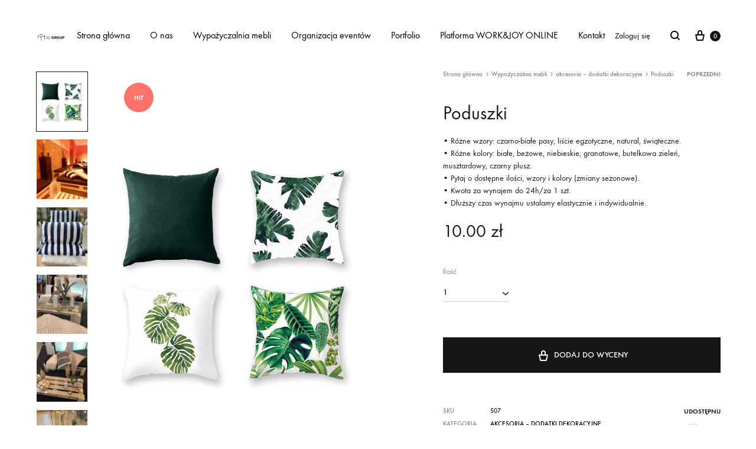

--- FILE ---
content_type: text/html; charset=UTF-8
request_url: https://ed-group.pl/wypozyczalnia-mebli/poduszki/
body_size: 24027
content:
<!doctype html>
<html lang="pl-PL">
<head>
	<meta charset="UTF-8">
	<meta name="viewport" content="width=device-width, initial-scale=1">
	<link rel="profile" href="http://gmpg.org/xfn/11">

	<link rel="preload" href="https://ed-group.pl/wp-content/themes/konte/fonts/functionpro-light-webfont.woff2" as="font" type="font/woff2" crossorigin><link rel="preload" href="https://ed-group.pl/wp-content/themes/konte/fonts/functionpro-book-webfont.woff2" as="font" type="font/woff2" crossorigin><link rel="preload" href="https://ed-group.pl/wp-content/themes/konte/fonts/functionpro-medium-webfont.woff2" as="font" type="font/woff2" crossorigin><link rel="preload" href="https://ed-group.pl/wp-content/themes/konte/fonts/functionpro-demi-webfont.woff2" as="font" type="font/woff2" crossorigin><link rel="preload" href="https://ed-group.pl/wp-content/themes/konte/fonts/functionpro-bold-webfont.woff2" as="font" type="font/woff2" crossorigin>
	<!-- This site is optimized with the Yoast SEO plugin v18.0 - https://yoast.com/wordpress/plugins/seo/ -->
	<title>Poduszki (mix kolorów i wzorów) – Wypożyczalnia mebli – ED-GROUP</title>
	<meta name="description" content="Poduszki w różnych kolorach i wzorach: czarno-białe pasy, liście egzotyczne, natural, świąteczne. Ed-Group: wynajem mebli i akcesoriów eventowych." />
	<meta name="robots" content="index, follow, max-snippet:-1, max-image-preview:large, max-video-preview:-1" />
	<link rel="canonical" href="https://ed-group.pl/wypozyczalnia-mebli/poduszki/" />
	<meta property="og:locale" content="pl_PL" />
	<meta property="og:type" content="article" />
	<meta property="og:title" content="Poduszki (mix kolorów i wzorów) – Wypożyczalnia mebli – ED-GROUP" />
	<meta property="og:description" content="Poduszki w różnych kolorach i wzorach: czarno-białe pasy, liście egzotyczne, natural, świąteczne. Ed-Group: wynajem mebli i akcesoriów eventowych." />
	<meta property="og:url" content="https://ed-group.pl/wypozyczalnia-mebli/poduszki/" />
	<meta property="og:site_name" content="Event Design Group. Szkolenia. Organizacja wydarzeń. Wypożyczalnia mebli." />
	<meta property="article:publisher" content="https://www.facebook.com/EDeventdesigngroup/" />
	<meta property="article:modified_time" content="2024-03-04T17:36:06+00:00" />
	<meta property="og:image" content="https://ed-group.pl/wp-content/uploads/2020/04/poduszki_mix_kolorow_wzorow_wypożyczalnia_mebli.jpg" />
	<meta property="og:image:width" content="840" />
	<meta property="og:image:height" content="1200" />
	<meta property="og:image:type" content="image/jpeg" />
	<meta name="twitter:card" content="summary_large_image" />
	<meta name="twitter:label1" content="Szacowany czas czytania" />
	<meta name="twitter:data1" content="1 minuta" />
	<script type="application/ld+json" class="yoast-schema-graph">{"@context":"https://schema.org","@graph":[{"@type":"Organization","@id":"https://ed-group.pl/#organization","name":"Ed-Group","url":"https://ed-group.pl/","sameAs":["https://www.facebook.com/EDeventdesigngroup/"],"logo":{"@type":"ImageObject","@id":"https://ed-group.pl/#logo","inLanguage":"pl-PL","url":"https://ed-group.pl/wp-content/uploads/2020/05/ed_group_logo_black.png","contentUrl":"https://ed-group.pl/wp-content/uploads/2020/05/ed_group_logo_black.png","width":190,"height":50,"caption":"Ed-Group"},"image":{"@id":"https://ed-group.pl/#logo"}},{"@type":"WebSite","@id":"https://ed-group.pl/#website","url":"https://ed-group.pl/","name":"Event Design Group. Szkolenia. Organizacja wydarzeń. Wypożyczalnia mebli.","description":"","publisher":{"@id":"https://ed-group.pl/#organization"},"potentialAction":[{"@type":"SearchAction","target":{"@type":"EntryPoint","urlTemplate":"https://ed-group.pl/?s={search_term_string}"},"query-input":"required name=search_term_string"}],"inLanguage":"pl-PL"},{"@type":"ImageObject","@id":"https://ed-group.pl/wypozyczalnia-mebli/poduszki/#primaryimage","inLanguage":"pl-PL","url":"https://ed-group.pl/wp-content/uploads/2020/04/poduszki_mix_kolorow_wzorow_wypożyczalnia_mebli.jpg","contentUrl":"https://ed-group.pl/wp-content/uploads/2020/04/poduszki_mix_kolorow_wzorow_wypożyczalnia_mebli.jpg","width":840,"height":1200,"caption":"Poduszki"},{"@type":"WebPage","@id":"https://ed-group.pl/wypozyczalnia-mebli/poduszki/#webpage","url":"https://ed-group.pl/wypozyczalnia-mebli/poduszki/","name":"Poduszki (mix kolorów i wzorów) – Wypożyczalnia mebli – ED-GROUP","isPartOf":{"@id":"https://ed-group.pl/#website"},"primaryImageOfPage":{"@id":"https://ed-group.pl/wypozyczalnia-mebli/poduszki/#primaryimage"},"datePublished":"2020-04-11T07:05:55+00:00","dateModified":"2024-03-04T17:36:06+00:00","description":"Poduszki w różnych kolorach i wzorach: czarno-białe pasy, liście egzotyczne, natural, świąteczne. Ed-Group: wynajem mebli i akcesoriów eventowych.","breadcrumb":{"@id":"https://ed-group.pl/wypozyczalnia-mebli/poduszki/#breadcrumb"},"inLanguage":"pl-PL","potentialAction":[{"@type":"ReadAction","target":["https://ed-group.pl/wypozyczalnia-mebli/poduszki/"]}]},{"@type":"BreadcrumbList","@id":"https://ed-group.pl/wypozyczalnia-mebli/poduszki/#breadcrumb","itemListElement":[{"@type":"ListItem","position":1,"name":"Strona główna","item":"https://ed-group.pl/"},{"@type":"ListItem","position":2,"name":"Wypożyczalnia mebli","item":"https://ed-group.pl/wynajem-mebli-eventowych/"},{"@type":"ListItem","position":3,"name":"Poduszki"}]}]}</script>
	<!-- / Yoast SEO plugin. -->


<script type='application/javascript'>console.log('PixelYourSite Free version 9.4.7.1');</script>
<link rel='dns-prefetch' href='//s.w.org' />
<link rel="alternate" type="application/rss+xml" title="Event Design Group. Szkolenia. Organizacja wydarzeń. Wypożyczalnia mebli. &raquo; Kanał z wpisami" href="https://ed-group.pl/feed/" />
<link rel="alternate" type="application/rss+xml" title="Event Design Group. Szkolenia. Organizacja wydarzeń. Wypożyczalnia mebli. &raquo; Kanał z komentarzami" href="https://ed-group.pl/comments/feed/" />
<link rel="alternate" type="application/rss+xml" title="Event Design Group. Szkolenia. Organizacja wydarzeń. Wypożyczalnia mebli. &raquo; Poduszki Kanał z komentarzami" href="https://ed-group.pl/wypozyczalnia-mebli/poduszki/feed/" />
		<script type="text/javascript">
			window._wpemojiSettings = {"baseUrl":"https:\/\/s.w.org\/images\/core\/emoji\/13.0.1\/72x72\/","ext":".png","svgUrl":"https:\/\/s.w.org\/images\/core\/emoji\/13.0.1\/svg\/","svgExt":".svg","source":{"concatemoji":"https:\/\/ed-group.pl\/wp-includes\/js\/wp-emoji-release.min.js?ver=5.6.16"}};
			!function(e,a,t){var n,r,o,i=a.createElement("canvas"),p=i.getContext&&i.getContext("2d");function s(e,t){var a=String.fromCharCode;p.clearRect(0,0,i.width,i.height),p.fillText(a.apply(this,e),0,0);e=i.toDataURL();return p.clearRect(0,0,i.width,i.height),p.fillText(a.apply(this,t),0,0),e===i.toDataURL()}function c(e){var t=a.createElement("script");t.src=e,t.defer=t.type="text/javascript",a.getElementsByTagName("head")[0].appendChild(t)}for(o=Array("flag","emoji"),t.supports={everything:!0,everythingExceptFlag:!0},r=0;r<o.length;r++)t.supports[o[r]]=function(e){if(!p||!p.fillText)return!1;switch(p.textBaseline="top",p.font="600 32px Arial",e){case"flag":return s([127987,65039,8205,9895,65039],[127987,65039,8203,9895,65039])?!1:!s([55356,56826,55356,56819],[55356,56826,8203,55356,56819])&&!s([55356,57332,56128,56423,56128,56418,56128,56421,56128,56430,56128,56423,56128,56447],[55356,57332,8203,56128,56423,8203,56128,56418,8203,56128,56421,8203,56128,56430,8203,56128,56423,8203,56128,56447]);case"emoji":return!s([55357,56424,8205,55356,57212],[55357,56424,8203,55356,57212])}return!1}(o[r]),t.supports.everything=t.supports.everything&&t.supports[o[r]],"flag"!==o[r]&&(t.supports.everythingExceptFlag=t.supports.everythingExceptFlag&&t.supports[o[r]]);t.supports.everythingExceptFlag=t.supports.everythingExceptFlag&&!t.supports.flag,t.DOMReady=!1,t.readyCallback=function(){t.DOMReady=!0},t.supports.everything||(n=function(){t.readyCallback()},a.addEventListener?(a.addEventListener("DOMContentLoaded",n,!1),e.addEventListener("load",n,!1)):(e.attachEvent("onload",n),a.attachEvent("onreadystatechange",function(){"complete"===a.readyState&&t.readyCallback()})),(n=t.source||{}).concatemoji?c(n.concatemoji):n.wpemoji&&n.twemoji&&(c(n.twemoji),c(n.wpemoji)))}(window,document,window._wpemojiSettings);
		</script>
		<style type="text/css">
img.wp-smiley,
img.emoji {
	display: inline !important;
	border: none !important;
	box-shadow: none !important;
	height: 1em !important;
	width: 1em !important;
	margin: 0 .07em !important;
	vertical-align: -0.1em !important;
	background: none !important;
	padding: 0 !important;
}
</style>
	<link rel='stylesheet' id='wp-block-library-css'  href='https://ed-group.pl/wp-includes/css/dist/block-library/style.min.css?ver=5.6.16' type='text/css' media='all' />
<link rel='stylesheet' id='wp-block-library-theme-css'  href='https://ed-group.pl/wp-includes/css/dist/block-library/theme.min.css?ver=5.6.16' type='text/css' media='all' />
<link rel='stylesheet' id='wc-blocks-vendors-style-css'  href='https://ed-group.pl/wp-content/plugins/woocommerce/packages/woocommerce-blocks/build/wc-blocks-vendors-style.css?ver=6.5.2' type='text/css' media='all' />
<link rel='stylesheet' id='wc-blocks-style-css'  href='https://ed-group.pl/wp-content/plugins/woocommerce/packages/woocommerce-blocks/build/wc-blocks-style.css?ver=6.5.2' type='text/css' media='all' />
<link rel='stylesheet' id='contact-form-7-css'  href='https://ed-group.pl/wp-content/plugins/contact-form-7/includes/css/styles.css?ver=5.4' type='text/css' media='all' />
<link rel='stylesheet' id='ns-style-remove-related-css-css'  href='https://ed-group.pl/wp-content/plugins/ns-remove-related-products-for-woocommerce//css/style_remove.css?ver=5.6.16' type='text/css' media='all' />
<link rel='stylesheet' id='rs-plugin-settings-css'  href='https://ed-group.pl/wp-content/plugins/revslider/public/assets/css/rs6.css?ver=6.3.3' type='text/css' media='all' />
<style id='rs-plugin-settings-inline-css' type='text/css'>
#rs-demo-id {}
</style>
<link rel='stylesheet' id='photoswipe-css'  href='https://ed-group.pl/wp-content/plugins/woocommerce/assets/css/photoswipe/photoswipe.min.css?ver=6.1.2' type='text/css' media='all' />
<link rel='stylesheet' id='photoswipe-default-skin-css'  href='https://ed-group.pl/wp-content/plugins/woocommerce/assets/css/photoswipe/default-skin/default-skin.min.css?ver=6.1.2' type='text/css' media='all' />
<style id='woocommerce-inline-inline-css' type='text/css'>
.woocommerce form .form-row .required { visibility: hidden; }
</style>
<link rel='stylesheet' id='konte-fonts-css'  href='https://fonts.googleapis.com/css?family=Crimson+Text%3A600%7Cinherit%7C-apple-system%2C+BlinkMacSystemFont%2C+%22Segoe+UI%22%2C+Roboto%2C+Oxygen-Sans%2C+Ubuntu%2C+Cantarell%2C+%22Helvetica+Neue%22%2C+sans-serif&#038;subset=latin%2Clatin-ext&#038;ver=5.6.16' type='text/css' media='all' />
<link rel='stylesheet' id='animate-css'  href='https://ed-group.pl/wp-content/themes/konte/css/animate.css?ver=3.5.2' type='text/css' media='all' />
<link rel='stylesheet' id='font-awesome-css'  href='https://ed-group.pl/wp-content/themes/konte/css/font-awesome.min.css?ver=4.7.0' type='text/css' media='all' />
<link rel='stylesheet' id='bootstrap-grid-css'  href='https://ed-group.pl/wp-content/themes/konte/css/bootstrap.css?ver=3.3.7' type='text/css' media='all' />
<link rel='stylesheet' id='konte-css'  href='https://ed-group.pl/wp-content/themes/konte/style.css?ver=2.1.4' type='text/css' media='all' />
<style id='konte-inline-css' type='text/css'>
.blog-header-content .header-title{font-family: -apple-system, BlinkMacSystemFont, "Segoe UI", Roboto, Oxygen-Sans, Ubuntu, Cantarell, "Helvetica Neue", sans-serif;font-size: 60px;line-height: 1.55556;text-transform: none;font-weight: 400;}.topbar {height: 40px}.header-main, .header-v10 .site-branding, .header-v10 .header-main .header-right-items { height: 120px; }.header-bottom { height: 90px; }.header-mobile {height: 60px}.hamburger-screen-background { background-image: url(https://new.ed-group.pl/wp-content/uploads/2020/04/fullscreen-menu-image.jpg); }
</style>
<link rel='stylesheet' id='tawcvs-frontend-css'  href='https://ed-group.pl/wp-content/plugins/variation-swatches-for-woocommerce/assets/css/frontend.css?ver=2.2.0' type='text/css' media='all' />
<link rel='stylesheet' id='js_composer_front-css'  href='https://ed-group.pl/wp-content/plugins/js_composer/assets/css/js_composer.min.css?ver=6.4.2' type='text/css' media='all' />
<link rel='stylesheet' id='select2-css'  href='https://ed-group.pl/wp-content/plugins/woocommerce/assets/css/select2.css?ver=6.1.2' type='text/css' media='all' />
<link rel='stylesheet' id='konte-woocommerce-css'  href='https://ed-group.pl/wp-content/themes/konte/woocommerce.css?ver=5.6.16' type='text/css' media='all' />
<style id='konte-woocommerce-inline-css' type='text/css'>
.woocommerce-badge.onsale {background-color: #3ee590}.woocommerce-badge.new {background-color: #81d742}.woocommerce-badge.featured {background-color: #ff736c}.woocommerce-badge.sold-out {background-color: #838889}
</style>
<script type="text/template" id="tmpl-variation-template">
	<div class="woocommerce-variation-description">{{{ data.variation.variation_description }}}</div>
	<div class="woocommerce-variation-price">{{{ data.variation.price_html }}}</div>
	<div class="woocommerce-variation-availability">{{{ data.variation.availability_html }}}</div>
</script>
<script type="text/template" id="tmpl-unavailable-variation-template">
	<p>Przepraszamy, ten produkt jest niedostępny. Prosimy wybrać inną kombinację.</p>
</script>
<script type='text/javascript' src='https://ed-group.pl/wp-includes/js/jquery/jquery.min.js?ver=3.5.1' id='jquery-core-js'></script>
<script type='text/javascript' src='https://ed-group.pl/wp-includes/js/jquery/jquery-migrate.min.js?ver=3.3.2' id='jquery-migrate-js'></script>
<script type='text/javascript' src='https://ed-group.pl/wp-content/plugins/revslider/public/assets/js/rbtools.min.js?ver=6.3.3' id='tp-tools-js'></script>
<script type='text/javascript' src='https://ed-group.pl/wp-content/plugins/revslider/public/assets/js/rs6.min.js?ver=6.3.3' id='revmin-js'></script>
<script type='text/javascript' src='https://ed-group.pl/wp-content/plugins/pixelyoursite/dist/scripts/jquery.bind-first-0.2.3.min.js?ver=5.6.16' id='jquery-bind-first-js'></script>
<script type='text/javascript' src='https://ed-group.pl/wp-content/plugins/pixelyoursite/dist/scripts/js.cookie-2.1.3.min.js?ver=2.1.3' id='js-cookie-pys-js'></script>
<script type='text/javascript' id='pys-js-extra'>
/* <![CDATA[ */
var pysOptions = {"staticEvents":{"facebook":{"woo_view_content":[{"delay":0,"type":"static","name":"ViewContent","pixelIds":["501864426997203"],"eventID":"b4d10ca0-7143-44ff-8a5e-a3ba485d22dd","params":{"content_ids":["1510"],"content_type":"product","tags":"meble do wn\u0119trz","content_name":"Poduszki","category_name":"akcesoria \u2013 dodatki dekoracyjne","contents":[{"id":"1510","quantity":1}],"product_price":10,"page_title":"Poduszki","post_type":"product","post_id":1510,"plugin":"PixelYourSite","user_role":"guest","event_url":"ed-group.pl\/wypozyczalnia-mebli\/poduszki\/"},"e_id":"woo_view_content","ids":[],"hasTimeWindow":false,"timeWindow":0,"woo_order":"","edd_order":""}],"init_event":[{"delay":0,"type":"static","name":"PageView","pixelIds":["501864426997203"],"eventID":"e8f442ec-3ad1-4807-b57c-b091e0491626","params":{"page_title":"Poduszki","post_type":"product","post_id":1510,"plugin":"PixelYourSite","user_role":"guest","event_url":"ed-group.pl\/wypozyczalnia-mebli\/poduszki\/"},"e_id":"init_event","ids":[],"hasTimeWindow":false,"timeWindow":0,"woo_order":"","edd_order":""}]},"ga":{"woo_view_content":[{"delay":0,"type":"static","name":"view_item","trackingIds":["UA-158005733-1"],"params":{"event_category":"ecommerce","non_interaction":true,"items":[{"id":"1510","name":"Poduszki","quantity":1,"price":10,"item_category":"akcesoria \u2013 dodatki dekoracyjne"}],"page_title":"Poduszki","post_type":"product","post_id":1510,"plugin":"PixelYourSite","user_role":"guest","event_url":"ed-group.pl\/wypozyczalnia-mebli\/poduszki\/"},"e_id":"woo_view_content","ids":[],"hasTimeWindow":false,"timeWindow":0,"pixelIds":[],"eventID":"","woo_order":"","edd_order":""}]}},"dynamicEvents":[],"triggerEvents":[],"triggerEventTypes":[],"facebook":{"pixelIds":["501864426997203"],"advancedMatching":[],"advancedMatchingEnabled":false,"removeMetadata":false,"contentParams":{"post_type":"product","post_id":1510,"content_name":"Poduszki","categories":"akcesoria \u2013 dodatki dekoracyjne","tags":"meble do wn\u0119trz"},"commentEventEnabled":true,"wooVariableAsSimple":false,"downloadEnabled":true,"formEventEnabled":true,"serverApiEnabled":false,"wooCRSendFromServer":false,"send_external_id":null},"ga":{"trackingIds":["UA-158005733-1"],"enhanceLinkAttr":false,"anonimizeIP":false,"commentEventEnabled":true,"commentEventNonInteractive":false,"downloadEnabled":true,"downloadEventNonInteractive":false,"formEventEnabled":true,"crossDomainEnabled":false,"crossDomainAcceptIncoming":false,"crossDomainDomains":[],"isDebugEnabled":[""],"disableAdvertisingFeatures":false,"disableAdvertisingPersonalization":false,"wooVariableAsSimple":false},"debug":"","siteUrl":"https:\/\/ed-group.pl","ajaxUrl":"https:\/\/ed-group.pl\/wp-admin\/admin-ajax.php","ajax_event":"f025d1628d","enable_remove_download_url_param":"1","cookie_duration":"7","last_visit_duration":"60","enable_success_send_form":"","ajaxForServerEvent":"1","send_external_id":"1","external_id_expire":"180","gdpr":{"ajax_enabled":false,"all_disabled_by_api":false,"facebook_disabled_by_api":false,"analytics_disabled_by_api":false,"google_ads_disabled_by_api":false,"pinterest_disabled_by_api":false,"bing_disabled_by_api":false,"externalID_disabled_by_api":false,"facebook_prior_consent_enabled":true,"analytics_prior_consent_enabled":true,"google_ads_prior_consent_enabled":null,"pinterest_prior_consent_enabled":true,"bing_prior_consent_enabled":true,"cookiebot_integration_enabled":false,"cookiebot_facebook_consent_category":"marketing","cookiebot_analytics_consent_category":"statistics","cookiebot_tiktok_consent_category":"marketing","cookiebot_google_ads_consent_category":null,"cookiebot_pinterest_consent_category":"marketing","cookiebot_bing_consent_category":"marketing","consent_magic_integration_enabled":false,"real_cookie_banner_integration_enabled":false,"cookie_notice_integration_enabled":false,"cookie_law_info_integration_enabled":false},"cookie":{"disabled_all_cookie":false,"disabled_advanced_form_data_cookie":false,"disabled_landing_page_cookie":false,"disabled_first_visit_cookie":false,"disabled_trafficsource_cookie":false,"disabled_utmTerms_cookie":false,"disabled_utmId_cookie":false},"woo":{"enabled":true,"enabled_save_data_to_orders":true,"addToCartOnButtonEnabled":true,"addToCartOnButtonValueEnabled":true,"addToCartOnButtonValueOption":"price","singleProductId":1510,"removeFromCartSelector":"form.woocommerce-cart-form .remove","addToCartCatchMethod":"add_cart_hook","is_order_received_page":false,"containOrderId":false},"edd":{"enabled":false}};
/* ]]> */
</script>
<script type='text/javascript' src='https://ed-group.pl/wp-content/plugins/pixelyoursite/dist/scripts/public.js?ver=9.4.7.1' id='pys-js'></script>
<link rel="https://api.w.org/" href="https://ed-group.pl/wp-json/" /><link rel="alternate" type="application/json" href="https://ed-group.pl/wp-json/wp/v2/product/1510" /><link rel="EditURI" type="application/rsd+xml" title="RSD" href="https://ed-group.pl/xmlrpc.php?rsd" />
<link rel="wlwmanifest" type="application/wlwmanifest+xml" href="https://ed-group.pl/wp-includes/wlwmanifest.xml" /> 
<meta name="generator" content="WordPress 5.6.16" />
<meta name="generator" content="WooCommerce 6.1.2" />
<link rel='shortlink' href='https://ed-group.pl/?p=1510' />
<link rel="alternate" type="application/json+oembed" href="https://ed-group.pl/wp-json/oembed/1.0/embed?url=https%3A%2F%2Fed-group.pl%2Fwypozyczalnia-mebli%2Fpoduszki%2F" />
<link rel="alternate" type="text/xml+oembed" href="https://ed-group.pl/wp-json/oembed/1.0/embed?url=https%3A%2F%2Fed-group.pl%2Fwypozyczalnia-mebli%2Fpoduszki%2F&#038;format=xml" />
	<noscript><style>.woocommerce-product-gallery{ opacity: 1 !important; }</style></noscript>
	<meta name="generator" content="Powered by WPBakery Page Builder - drag and drop page builder for WordPress."/>
<meta name="generator" content="Powered by Slider Revolution 6.3.3 - responsive, Mobile-Friendly Slider Plugin for WordPress with comfortable drag and drop interface." />
<link rel="icon" href="https://ed-group.pl/wp-content/uploads/2020/05/cropped-favicon-32x32.png" sizes="32x32" />
<link rel="icon" href="https://ed-group.pl/wp-content/uploads/2020/05/cropped-favicon-192x192.png" sizes="192x192" />
<link rel="apple-touch-icon" href="https://ed-group.pl/wp-content/uploads/2020/05/cropped-favicon-180x180.png" />
<meta name="msapplication-TileImage" content="https://ed-group.pl/wp-content/uploads/2020/05/cropped-favicon-270x270.png" />
<script type="text/javascript">function setREVStartSize(e){
			//window.requestAnimationFrame(function() {				 
				window.RSIW = window.RSIW===undefined ? window.innerWidth : window.RSIW;	
				window.RSIH = window.RSIH===undefined ? window.innerHeight : window.RSIH;	
				try {								
					var pw = document.getElementById(e.c).parentNode.offsetWidth,
						newh;
					pw = pw===0 || isNaN(pw) ? window.RSIW : pw;
					e.tabw = e.tabw===undefined ? 0 : parseInt(e.tabw);
					e.thumbw = e.thumbw===undefined ? 0 : parseInt(e.thumbw);
					e.tabh = e.tabh===undefined ? 0 : parseInt(e.tabh);
					e.thumbh = e.thumbh===undefined ? 0 : parseInt(e.thumbh);
					e.tabhide = e.tabhide===undefined ? 0 : parseInt(e.tabhide);
					e.thumbhide = e.thumbhide===undefined ? 0 : parseInt(e.thumbhide);
					e.mh = e.mh===undefined || e.mh=="" || e.mh==="auto" ? 0 : parseInt(e.mh,0);		
					if(e.layout==="fullscreen" || e.l==="fullscreen") 						
						newh = Math.max(e.mh,window.RSIH);					
					else{					
						e.gw = Array.isArray(e.gw) ? e.gw : [e.gw];
						for (var i in e.rl) if (e.gw[i]===undefined || e.gw[i]===0) e.gw[i] = e.gw[i-1];					
						e.gh = e.el===undefined || e.el==="" || (Array.isArray(e.el) && e.el.length==0)? e.gh : e.el;
						e.gh = Array.isArray(e.gh) ? e.gh : [e.gh];
						for (var i in e.rl) if (e.gh[i]===undefined || e.gh[i]===0) e.gh[i] = e.gh[i-1];
											
						var nl = new Array(e.rl.length),
							ix = 0,						
							sl;					
						e.tabw = e.tabhide>=pw ? 0 : e.tabw;
						e.thumbw = e.thumbhide>=pw ? 0 : e.thumbw;
						e.tabh = e.tabhide>=pw ? 0 : e.tabh;
						e.thumbh = e.thumbhide>=pw ? 0 : e.thumbh;					
						for (var i in e.rl) nl[i] = e.rl[i]<window.RSIW ? 0 : e.rl[i];
						sl = nl[0];									
						for (var i in nl) if (sl>nl[i] && nl[i]>0) { sl = nl[i]; ix=i;}															
						var m = pw>(e.gw[ix]+e.tabw+e.thumbw) ? 1 : (pw-(e.tabw+e.thumbw)) / (e.gw[ix]);					
						newh =  (e.gh[ix] * m) + (e.tabh + e.thumbh);
					}				
					if(window.rs_init_css===undefined) window.rs_init_css = document.head.appendChild(document.createElement("style"));					
					document.getElementById(e.c).height = newh+"px";
					window.rs_init_css.innerHTML += "#"+e.c+"_wrapper { height: "+newh+"px }";				
				} catch(e){
					console.log("Failure at Presize of Slider:" + e)
				}					   
			//});
		  };</script>
		<style type="text/css" id="wp-custom-css">
			.comments-link {
    display: none;
}
.products-tools .products-filter-toggle {
    display: none;
}
.entry-meta .byline, .entry-meta .cat-links { display: none; }
.entry-meta .posted-on { display: none; }

.woocommerce-review__published-date  {
    display: none;
}		</style>
		<style id="kirki-inline-styles">/* devanagari */
@font-face {
  font-family: 'Poppins';
  font-style: normal;
  font-weight: 700;
  font-display: swap;
  src: url(https://ed-group.pl/wp-content/fonts/poppins/font) format('woff');
  unicode-range: U+0900-097F, U+1CD0-1CF9, U+200C-200D, U+20A8, U+20B9, U+20F0, U+25CC, U+A830-A839, U+A8E0-A8FF, U+11B00-11B09;
}
/* latin-ext */
@font-face {
  font-family: 'Poppins';
  font-style: normal;
  font-weight: 700;
  font-display: swap;
  src: url(https://ed-group.pl/wp-content/fonts/poppins/font) format('woff');
  unicode-range: U+0100-02BA, U+02BD-02C5, U+02C7-02CC, U+02CE-02D7, U+02DD-02FF, U+0304, U+0308, U+0329, U+1D00-1DBF, U+1E00-1E9F, U+1EF2-1EFF, U+2020, U+20A0-20AB, U+20AD-20C0, U+2113, U+2C60-2C7F, U+A720-A7FF;
}
/* latin */
@font-face {
  font-family: 'Poppins';
  font-style: normal;
  font-weight: 700;
  font-display: swap;
  src: url(https://ed-group.pl/wp-content/fonts/poppins/font) format('woff');
  unicode-range: U+0000-00FF, U+0131, U+0152-0153, U+02BB-02BC, U+02C6, U+02DA, U+02DC, U+0304, U+0308, U+0329, U+2000-206F, U+20AC, U+2122, U+2191, U+2193, U+2212, U+2215, U+FEFF, U+FFFD;
}/* devanagari */
@font-face {
  font-family: 'Poppins';
  font-style: normal;
  font-weight: 700;
  font-display: swap;
  src: url(https://ed-group.pl/wp-content/fonts/poppins/font) format('woff');
  unicode-range: U+0900-097F, U+1CD0-1CF9, U+200C-200D, U+20A8, U+20B9, U+20F0, U+25CC, U+A830-A839, U+A8E0-A8FF, U+11B00-11B09;
}
/* latin-ext */
@font-face {
  font-family: 'Poppins';
  font-style: normal;
  font-weight: 700;
  font-display: swap;
  src: url(https://ed-group.pl/wp-content/fonts/poppins/font) format('woff');
  unicode-range: U+0100-02BA, U+02BD-02C5, U+02C7-02CC, U+02CE-02D7, U+02DD-02FF, U+0304, U+0308, U+0329, U+1D00-1DBF, U+1E00-1E9F, U+1EF2-1EFF, U+2020, U+20A0-20AB, U+20AD-20C0, U+2113, U+2C60-2C7F, U+A720-A7FF;
}
/* latin */
@font-face {
  font-family: 'Poppins';
  font-style: normal;
  font-weight: 700;
  font-display: swap;
  src: url(https://ed-group.pl/wp-content/fonts/poppins/font) format('woff');
  unicode-range: U+0000-00FF, U+0131, U+0152-0153, U+02BB-02BC, U+02C6, U+02DA, U+02DC, U+0304, U+0308, U+0329, U+2000-206F, U+20AC, U+2122, U+2191, U+2193, U+2212, U+2215, U+FEFF, U+FFFD;
}/* devanagari */
@font-face {
  font-family: 'Poppins';
  font-style: normal;
  font-weight: 700;
  font-display: swap;
  src: url(https://ed-group.pl/wp-content/fonts/poppins/font) format('woff');
  unicode-range: U+0900-097F, U+1CD0-1CF9, U+200C-200D, U+20A8, U+20B9, U+20F0, U+25CC, U+A830-A839, U+A8E0-A8FF, U+11B00-11B09;
}
/* latin-ext */
@font-face {
  font-family: 'Poppins';
  font-style: normal;
  font-weight: 700;
  font-display: swap;
  src: url(https://ed-group.pl/wp-content/fonts/poppins/font) format('woff');
  unicode-range: U+0100-02BA, U+02BD-02C5, U+02C7-02CC, U+02CE-02D7, U+02DD-02FF, U+0304, U+0308, U+0329, U+1D00-1DBF, U+1E00-1E9F, U+1EF2-1EFF, U+2020, U+20A0-20AB, U+20AD-20C0, U+2113, U+2C60-2C7F, U+A720-A7FF;
}
/* latin */
@font-face {
  font-family: 'Poppins';
  font-style: normal;
  font-weight: 700;
  font-display: swap;
  src: url(https://ed-group.pl/wp-content/fonts/poppins/font) format('woff');
  unicode-range: U+0000-00FF, U+0131, U+0152-0153, U+02BB-02BC, U+02C6, U+02DA, U+02DC, U+0304, U+0308, U+0329, U+2000-206F, U+20AC, U+2122, U+2191, U+2193, U+2212, U+2215, U+FEFF, U+FFFD;
}</style><style type="text/css" data-type="vc_custom-css">h2 {
    display: block;
    font-size: 1.5em;
    font-weight: 400;
    font-family: "function_pro", sans-serif;
    line-height: 1.55556;
}</style><noscript><style> .wpb_animate_when_almost_visible { opacity: 1; }</style></noscript></head>

<body class="product-template-default single single-product postid-1510 wp-embed-responsive theme-konte woocommerce woocommerce-page woocommerce-no-js no-sidebar wpb-js-composer js-comp-ver-6.4.2 vc_responsive woocommerce-active product-v4">


<div id="svg-defs" class="svg-defs hidden" aria-hidden="true" tabindex="-1"><svg xmlns="http://www.w3.org/2000/svg" xmlns:xlink="http://www.w3.org/1999/xlink"><symbol viewBox="0 0 24 24" id="account" xmlns="http://www.w3.org/2000/svg"><path d="M12 12c-2.5 0-4-1.5-4-4 0-2.39 1.61-4 4-4s4 1.61 4 4c0 2.5-1.5 4-4 4zm0-6c-.6 0-2 .19-2 2 0 1.42.58 2 2 2s2-.58 2-2c0-1.81-1.4-2-2-2zM18 20H6c-.55 0-1-.45-1-1 0-4.21 2.09-6 7-6s7 1.79 7 6c0 .55-.45 1-1 1zM7.04 18h9.92c-.17-1.76-1.04-3-4.96-3s-4.79 1.24-4.96 3z"/><path fill="none" d="M0 0h24v24H0z"/></symbol><symbol viewBox="2 2 10 10" id="arrow-breadcrumb" xmlns="http://www.w3.org/2000/svg"><path d="M9.156 7l-2.5 3.125-.669-.536L8.058 7 5.987 4.411l.669-.536z"/><path fill="none" d="M2 2h10v10H2z"/></symbol><symbol viewBox="0 0 32 32" id="arrow-down" xmlns="http://www.w3.org/2000/svg"><path fill="none" d="M0 0h32v32H0z"/><path d="M17 18V4h-2v14H9l7 10 7-10h-6zm-1.04 6.512L12.841 20H19.079l-3.119 4.512z"/></symbol><symbol viewBox="0 0 14 14" id="arrow-dropdown" xmlns="http://www.w3.org/2000/svg"><path d="M7 10.773L1.531 6.398l.938-1.171L7 8.851l4.531-3.624.938 1.171z"/><path fill="none" d="M0 0h14v14H0z"/></symbol><symbol viewBox="0 0 32 32" id="arrow-left" xmlns="http://www.w3.org/2000/svg"><path fill="none" d="M0 0h32v32H0z"/><path d="M14 17h14v-2H14V9L4 16l10 7v-6zm-6.512-1.04L12 12.841V19.079L7.488 15.96z"/></symbol><symbol viewBox="0 0 24 24" id="cart" xmlns="http://www.w3.org/2000/svg"><path fill="none" d="M0 0h24v24H0z"/><path d="M19 10h-3V7c0-2.206-1.794-4-4-4S8 4.794 8 7v3H5c-.55 0-.908.441-.797.979l1.879 9.042c.112.538.654.979 1.204.979h9.429c.55 0 1.092-.441 1.203-.979l1.879-9.042C19.908 10.441 19.55 10 19 10zm-9-3c0-1.103.897-2 2-2s2 .897 2 2v3h-4V7zm6.087 12H7.913l-1.455-7h11.313l-1.684 7z"/></symbol><symbol viewBox="0 0 12 12" id="check-checkbox" xmlns="http://www.w3.org/2000/svg"><path d="M4.177 10.543L.434 6.8l1.132-1.132 2.611 2.611 6.258-6.256 1.13 1.132z"/></symbol><symbol viewBox="0 0 24 24" id="close" xmlns="http://www.w3.org/2000/svg"><path fill="none" d="M0 0h24v24H0z"/><path d="M19.778 5.636l-1.414-1.414L12 10.586 5.636 4.222 4.222 5.636 10.586 12l-6.364 6.364 1.414 1.414L12 13.414l6.364 6.364 1.414-1.414L13.414 12z"/></symbol><symbol viewBox="0 0 18 18" id="close-mini" xmlns="http://www.w3.org/2000/svg"><path fill="none" d="M0 0h18v18H0z"/><path d="M11.576 5.576L9 8.152 6.424 5.576l-.848.848L8.152 9l-2.576 2.576.848.848L9 9.848l2.576 2.576.848-.848L9.848 9l2.576-2.576z"/><path d="M9 1a8 8 0 100 16A8 8 0 009 1zm0 15c-3.86 0-7-3.14-7-7s3.14-7 7-7 7 3.14 7 7-3.14 7-7 7z"/></symbol><symbol viewBox="0 0 16 16" id="comment" xmlns="http://www.w3.org/2000/svg"><path fill="none" d="M0 0h16v16H0z"/><path d="M13 3v8.826l-1.849-1.585L10.87 10H3V3h10m1-1H2v9h8.5l3.5 3V2z"/></symbol><symbol viewBox="0 0 40 40" id="error" xmlns="http://www.w3.org/2000/svg"><path d="M20 0C8.972 0 0 8.972 0 20s8.972 20 20 20 20-8.972 20-20S31.028 0 20 0zm0 38c-9.925 0-18-8.075-18-18S10.075 2 20 2s18 8.075 18 18-8.075 18-18 18z"/><path d="M25.293 13.293L20 18.586l-5.293-5.293-1.414 1.414L18.586 20l-5.293 5.293 1.414 1.414L20 21.414l5.293 5.293 1.414-1.414L21.414 20l5.293-5.293z"/></symbol><symbol viewBox="0 0 24 24" id="eye" xmlns="http://www.w3.org/2000/svg"><circle cx="12" cy="12" r="2"/><path d="M16.466 6.748C15.238 5.583 13.619 5 12 5s-3.238.583-4.466 1.748L2 12l5.534 5.252C8.762 18.417 10.381 19 12 19s3.238-.583 4.466-1.748L22 12l-5.534-5.252zm-1.377 9.053C14.274 16.574 13.177 17 12 17s-2.274-.426-3.089-1.199L4.905 12 8.91 8.199C9.726 7.426 10.823 7 12 7s2.274.426 3.089 1.199L19.095 12l-4.006 3.801z"/><path fill="none" d="M0 0h24v24H0z"/></symbol><symbol viewBox="0 0 24 24" id="filter" xmlns="http://www.w3.org/2000/svg"><path fill="none" d="M0 0h24v24H0z"/><path d="M9.859 7A3.991 3.991 0 006 4a4 4 0 000 8c1.862 0 3.412-1.278 3.859-3H22V7H9.859zM6 10a1.994 1.994 0 01-1.723-1C4.106 8.705 4 8.366 4 8s.106-.705.277-1c.347-.595.985-1 1.723-1s1.376.405 1.723 1c.171.295.277.634.277 1s-.106.705-.277 1c-.347.595-.985 1-1.723 1zM13 12a3.991 3.991 0 00-3.859 3H2v2h7.141c.446 1.722 1.997 3 3.859 3s3.412-1.278 3.859-3H22v-2h-5.141A3.991 3.991 0 0013 12zm0 6a1.994 1.994 0 01-1.723-1c-.171-.295-.277-.634-.277-1s.106-.705.277-1c.346-.595.984-1 1.723-1s1.376.405 1.723 1c.171.295.277.634.277 1s-.106.705-.277 1c-.347.595-.985 1-1.723 1z"/></symbol><symbol viewBox="0 0 20 20" id="gallery" xmlns="http://www.w3.org/2000/svg"><path d="M15 13H1V3h14v10zM3 11h10V5H3v6z"/><path d="M19 17H6v-2h11V8h2z"/><path fill="none" d="M0 0h20v20H0z"/></symbol><symbol viewBox="0 0 24 24" id="heart" xmlns="http://www.w3.org/2000/svg"><path d="M16.243 3.843c-1.28 0-2.559.488-3.536 1.464L12 6.015l-.707-.707c-.976-.976-2.256-1.464-3.536-1.464s-2.559.487-3.535 1.464a5 5 0 000 7.071L6.343 14.5l2.121 2.121L12 20.157l3.536-3.536 2.121-2.121 2.121-2.121a5 5 0 00-3.535-8.536z"/><path fill="none" d="M0 0h24v24H0z"/></symbol><symbol viewBox="0 0 24 24" id="heart-o" xmlns="http://www.w3.org/2000/svg"><path d="M16.243 5.843c.801 0 1.555.312 2.121.879a3.003 3.003 0 010 4.243l-2.121 2.121-2.121 2.121L12 17.328l-2.121-2.121-2.121-2.121-2.121-2.121a2.98 2.98 0 01-.879-2.121c0-.801.312-1.555.879-2.121a2.98 2.98 0 012.121-.879c.801 0 1.555.312 2.121.879l.707.707L12 8.843l1.414-1.414.707-.707a2.98 2.98 0 012.122-.879m0-2c-1.28 0-2.559.488-3.536 1.464L12 6.015l-.707-.707c-.976-.976-2.256-1.464-3.536-1.464s-2.559.487-3.535 1.464a5 5 0 000 7.071L6.343 14.5l2.121 2.121L12 20.157l3.536-3.536 2.121-2.121 2.121-2.121a5 5 0 00-3.535-8.536z"/><path fill="none" d="M0 0h24v24H0z"/></symbol><symbol viewBox="0 0 40 40" id="information" xmlns="http://www.w3.org/2000/svg"><path d="M20 40C8.972 40 0 31.028 0 20S8.972 0 20 0s20 8.972 20 20-8.972 20-20 20zm0-38C10.075 2 2 10.075 2 20s8.075 18 18 18 18-8.075 18-18S29.925 2 20 2z"/><path d="M19 16h2v12h-2zM19 12h2v2h-2z"/></symbol><symbol viewBox="0 0 16 16" id="left" xmlns="http://www.w3.org/2000/svg"><path fill="none" d="M0 0h16v16H0z"/><path d="M8.394 13.941L4.073 8l4.321-5.941 1.212.882L5.927 8l3.679 5.059z"/></symbol><symbol viewBox="0 0 24 24" id="menu" xmlns="http://www.w3.org/2000/svg"><path fill="none" d="M0 0h24v24H0z"/><path d="M2 6h20v2H2zM2 16h20v2H2zM2 11h20v2H2z"/></symbol><symbol viewBox="0 0 16 16" id="minus" xmlns="http://www.w3.org/2000/svg"><path fill="none" d="M0 0h16v16H0z"/><path d="M3 7h10v2H3z"/></symbol><symbol viewBox="0 0 16 16" id="plus" xmlns="http://www.w3.org/2000/svg"><path fill="none" d="M0 0h16v16H0z"/><path d="M13 7H9V3H7v4H3v2h4v4h2V9h4z"/></symbol><symbol viewBox="3.5 4.5 16 16" id="plus-mini" xmlns="http://www.w3.org/2000/svg"><path fill="none" d="M3.5 4.5h16v16h-16z"/><path d="M15.5 11.5h-3v-3h-2v3h-3v2h3v3h2v-3h3z"/></symbol><symbol viewBox="0 0 24 24" id="plus-zoom" xmlns="http://www.w3.org/2000/svg"><path fill="none" d="M0 0h24v24H0z"/><path d="M20 11h-7V4h-2v7H4v2h7v7h2v-7h7z"/></symbol><symbol viewBox="0 0 16 16" id="right" xmlns="http://www.w3.org/2000/svg"><path fill="none" d="M0 0h16v16H0z"/><path d="M7.606 13.941L11.927 8 7.606 2.059l-1.212.882L10.073 8l-3.679 5.059z"/></symbol><symbol viewBox="0 0 24 24" id="search" xmlns="http://www.w3.org/2000/svg"><path fill="none" d="M0 0h24v24H0z"/><path d="M20 18.586l-3.402-3.402A6.953 6.953 0 0018 11c0-3.86-3.141-7-7-7-3.86 0-7 3.14-7 7 0 3.859 3.14 7 7 7 1.57 0 3.015-.526 4.184-1.402L18.586 20 20 18.586zM6 11c0-2.757 2.243-5 5-5s5 2.243 5 5-2.243 5-5 5-5-2.243-5-5z"/></symbol><symbol viewBox="0 0 16 16" id="share" xmlns="http://www.w3.org/2000/svg"><path d="M7 2.957V10h1V2.957l1.646 1.647.708-.708L7.5 1.043 4.646 3.896l.708.708z"/><path d="M10 6v1h1v6H4V7h1V6H3v8h9V6z"/><path fill="none" d="M0 0h16v16H0z"/></symbol><symbol viewBox="0 0 24 24" id="shop-bag" xmlns="http://www.w3.org/2000/svg"><path fill="none" d="M0 0h24v24H0z"/><path d="M20.958 19.465l-.906-14.969a1.613 1.613 0 00-1.59-1.492H5.507c-.835 0-1.541.668-1.592 1.492l-.913 14.969c-.05.821.58 1.492 1.408 1.492H19.55a1.39 1.39 0 001.41-1.492zm-15.926-.503L5.884 5h12.2l.845 13.963H5.032z"/><path d="M13.97 6.993v2.52c0 .146-.06.447-.232.734-.286.476-.801.763-1.763.763-.961 0-1.477-.286-1.762-.763a1.594 1.594 0 01-.232-.735V6.993H7.986v2.52c0 .475.127 1.11.516 1.76.649 1.083 1.817 1.732 3.473 1.732 1.657 0 2.825-.65 3.474-1.732a3.473 3.473 0 00.516-1.76v-2.52H13.97z"/></symbol><symbol viewBox="0 0 24 24" id="shop-bag-2" xmlns="http://www.w3.org/2000/svg"><path fill="none" d="M0 0h24v24H0z"/><path d="M18.395 3H4.87a.847.847 0 00-.847.847v16.27c0 .467.378.847.846.847h13.527c.469 0 .848-.38.848-.846V3.847A.848.848 0 0018.395 3zm-.847 16.27H5.715V4.694H17.55V19.27z"/><path d="M11.631 14.657a4.31 4.31 0 004.304-4.304V6.895a.847.847 0 10-1.693 0v3.458a2.615 2.615 0 01-2.611 2.61 2.614 2.614 0 01-2.611-2.61V6.895a.847.847 0 00-1.694 0v3.458a4.311 4.311 0 004.305 4.304z"/></symbol><symbol viewBox="0 0 24 24" id="shop-bag-3" xmlns="http://www.w3.org/2000/svg"><path fill="none" d="M0 0h24v24H0z"/><path d="M18.388 19.768l-.81-12.346a1.071 1.071 0 00-1.069-1.001h-1.384A3.432 3.432 0 0011.696 3a3.432 3.432 0 00-3.428 3.421H6.884c-.565 0-1.032.438-1.07 1.001l-.812 12.392a1.072 1.072 0 001.07 1.141h11.25a1.071 1.071 0 001.066-1.187zM11.696 5.143c.707 0 1.282.573 1.286 1.278h-2.571a1.287 1.287 0 011.285-1.278zm-4.48 13.67l.671-10.25h7.619l.672 10.25H7.215z"/></symbol><symbol viewBox="0 0 24 24" id="shop-bag-4" xmlns="http://www.w3.org/2000/svg"><path fill="none" d="M0 0h24v24H0z"/><path d="M18.633 20.101L18.09 8.143a.818.818 0 00-.817-.78h-2.455V6c0-1.654-1.346-3-3-3s-3 1.346-3 3v1.362H6.364a.818.818 0 00-.818.781l-.545 12.002a.818.818 0 00.817.855H17.82a.818.818 0 00.814-.899zm-8.179-14.1c0-.753.612-1.365 1.364-1.365.752 0 1.364.612 1.364 1.364v1.362h-2.728V6zm-3.78 13.363l.471-10.365h1.673v.818a.818.818 0 001.636 0v-.818h2.728v.818a.818.818 0 001.636 0v-.818h1.673l.47 10.365H6.675z"/></symbol><symbol viewBox="0 0 24 24" id="shop-bag-5" xmlns="http://www.w3.org/2000/svg"><path fill="none" d="M0 0h24v24H0z"/><path d="M19.311 20.091L18.256 8.486a.794.794 0 00-.79-.723h-2.383V5.912A2.915 2.915 0 0012.171 3 2.915 2.915 0 009.26 5.912v1.851H6.877a.794.794 0 00-.79.723l-1.06 11.648a.794.794 0 00.791.866H18.525a.794.794 0 00.786-.909zm-8.463-14.18c0-.729.594-1.323 1.323-1.323.73 0 1.324.594 1.324 1.324v1.851h-2.647V5.912zm-4.16 13.5l.914-10.06h9.138l.915 10.06H6.688z"/><path d="M10.615 10.643a.801.801 0 00-.561-.233.801.801 0 00-.562.233.8.8 0 00-.232.562.8.8 0 00.232.561.801.801 0 00.562.232.8.8 0 00.561-.232.799.799 0 00.233-.561.799.799 0 00-.233-.562zM14.85 10.643a.801.801 0 00-.561-.233.8.8 0 00-.562.233.8.8 0 00-.232.562.8.8 0 00.232.561.8.8 0 00.562.232.8.8 0 00.562-.232.8.8 0 00.232-.561.8.8 0 00-.232-.562z"/></symbol><symbol viewBox="0 0 24 24" id="shop-cart" xmlns="http://www.w3.org/2000/svg"><path fill="none" d="M0 0h24v24H0z"/><path d="M20.347 6.057a.818.818 0 00-.656-.33H7.09l-.222-2A.818.818 0 006.054 3H3.873a.818.818 0 000 1.636h1.45l.22 1.99.003.021.786 7.08a.818.818 0 00.813.728H17.57c.362 0 .68-.238.784-.584l2.122-7.091a.818.818 0 00-.128-.723zm-3.387 6.761H7.878l-.606-5.454h11.32l-1.632 5.454zM8.782 16.09a2.457 2.457 0 00-2.455 2.455A2.457 2.457 0 008.782 21a2.457 2.457 0 002.454-2.455 2.457 2.457 0 00-2.454-2.454zm0 3.274a.82.82 0 010-1.637.82.82 0 010 1.637zM15.273 16.09a2.457 2.457 0 00-2.455 2.455A2.457 2.457 0 0015.273 21a2.457 2.457 0 002.454-2.455 2.457 2.457 0 00-2.454-2.454zm0 3.274a.82.82 0 010-1.637.82.82 0 010 1.637z"/></symbol><symbol viewBox="0 0 24 24" id="socials" xmlns="http://www.w3.org/2000/svg"><path d="M17 13c-1.2 0-2.266.542-3 1.382l-3.091-1.546c.058-.27.091-.549.091-.836 0-.287-.033-.566-.091-.836L14 9.618c.734.84 1.8 1.382 3 1.382 2.206 0 4-1.794 4-4s-1.794-4-4-4-4 1.794-4 4c0 .287.033.566.091.836L10 9.382A3.975 3.975 0 007 8c-2.206 0-4 1.794-4 4s1.794 4 4 4c1.2 0 2.266-.542 3-1.382l3.091 1.546c-.058.27-.091.549-.091.836 0 2.206 1.794 4 4 4s4-1.794 4-4-1.794-4-4-4zm0-8c1.103 0 2 .897 2 2s-.897 2-2 2-2-.897-2-2 .897-2 2-2zM7 14c-1.103 0-2-.897-2-2s.897-2 2-2 2 .897 2 2-.897 2-2 2zm10 5c-1.103 0-2-.897-2-2s.897-2 2-2 2 .897 2 2-.897 2-2 2z"/><path fill="none" d="M0 0h24v24H0z"/></symbol><symbol viewBox="0 0 12 12" id="star" xmlns="http://www.w3.org/2000/svg"><path fill="none" d="M0 0h12v12H0z"/><path d="M6 1l1.18 3.82L11 5 7.91 7.18 9.09 11 6 8.639 2.91 11l1.18-3.82L1 5l3.82-.18z"/></symbol><symbol viewBox="0 0 40 40" id="success" xmlns="http://www.w3.org/2000/svg"><path d="M20 40C8.972 40 0 31.028 0 20S8.972 0 20 0s20 8.972 20 20-8.972 20-20 20zm0-38C10.075 2 2 10.075 2 20s8.075 18 18 18 18-8.075 18-18S29.925 2 20 2z"/><path d="M18 27.414l-6.707-6.707 1.414-1.414L18 24.586l11.293-11.293 1.414 1.414z"/></symbol><symbol viewBox="0 0 20 20" id="video" xmlns="http://www.w3.org/2000/svg"><path fill="none" d="M0 0h20v20H0z"/><path d="M5 4l10 6-10 6z"/></symbol><symbol viewBox="0 0 40 40" id="warning" xmlns="http://www.w3.org/2000/svg"><path d="M20 40C8.972 40 0 31.028 0 20S8.972 0 20 0s20 8.972 20 20-8.972 20-20 20zm0-38C10.075 2 2 10.075 2 20s8.075 18 18 18 18-8.075 18-18S29.925 2 20 2z"/><path d="M19 15h2v6h-2zM19 23h2v2h-2z"/><path d="M26 29H14c-1.673 0-3.016-.648-3.684-1.778s-.589-2.618.218-4.085l6.18-11.238c.825-1.5 1.992-2.325 3.286-2.325s2.461.825 3.285 2.325l6.182 11.238c.807 1.467.886 2.955.218 4.085S27.674 29 26 29zm-6-17.426c-.524 0-1.083.47-1.534 1.289l-6.18 11.238c-.457.831-.548 1.598-.249 2.104.299.505 1.015.795 1.963.795h12c.948 0 1.664-.29 1.963-.796s.209-1.272-.248-2.103l-6.182-11.239c-.451-.818-1.01-1.288-1.533-1.288z"/></symbol></svg>
</div>
<div id="page" class="site">

	
			<header id="masthead" class="site-header light text-dark header-prebuild header-v7 transparent-hover">

					<div class="header-main header-contents has-center menu-center">
			<div class="konte-container-fluid site-header__container">
									
					<div class="header-left-items header-items ">
						<div class="site-branding">
	<a href="https://ed-group.pl" class="logo">
					<img src="https://ed-group.pl/wp-content/uploads/2020/05/ed_group_logo_black.png" alt="Event Design Group. Szkolenia. Organizacja wydarzeń. Wypożyczalnia mebli." class="logo-dark" >
			<img src="https://ed-group.pl/wp-content/uploads/2020/05/ed_group_logo_white.png" alt="Event Design Group. Szkolenia. Organizacja wydarzeń. Wypożyczalnia mebli." class="logo-light" >
			</a>

	<p class="site-title"><a href="https://ed-group.pl/" rel="home">Event Design Group. Szkolenia. Organizacja wydarzeń. Wypożyczalnia mebli.</a></p>	</div>
					</div>

									
					<div class="header-center-items header-items has-menu">
						<nav id="primary-menu" class="main-navigation primary-navigation">
	<ul id="menu-event-design-group" class="menu nav-menu"><li id="menu-item-1551" class="menu-item menu-item-type-custom menu-item-object-custom menu-item-home menu-item-1551"><a href="https://ed-group.pl">Strona główna</a></li>
<li id="menu-item-3274" class="menu-item menu-item-type-post_type menu-item-object-page menu-item-3274"><a href="https://ed-group.pl/o-nas/">O nas</a></li>
<li id="menu-item-1552" class="menu-item menu-item-type-post_type menu-item-object-page current_page_parent menu-item-1552"><a href="https://ed-group.pl/wynajem-mebli-eventowych/">Wypożyczalnia mebli</a></li>
<li id="menu-item-1959" class="menu-item menu-item-type-post_type menu-item-object-page menu-item-1959"><a href="https://ed-group.pl/organizacja-eventow/">Organizacja eventów</a></li>
<li id="menu-item-2220" class="menu-item menu-item-type-post_type menu-item-object-page menu-item-2220"><a href="https://ed-group.pl/portfolio-realizacje/">Portfolio</a></li>
<li id="menu-item-2189" class="menu-item menu-item-type-post_type menu-item-object-page menu-item-2189"><a href="https://ed-group.pl/organizacja-szkolen-i-warsztatow/">Platforma WORK&#038;JOY ONLINE</a></li>
<li id="menu-item-1562" class="menu-item menu-item-type-post_type menu-item-object-page menu-item-1562"><a href="https://ed-group.pl/kontakt/">Kontakt</a></li>
</ul></nav>
					</div>

									
					<div class="header-right-items header-items ">
						<div class="header-account header-account--text">
			<a href="https://ed-group.pl/my-account/" data-toggle="off-canvas" data-target="login-panel">
			Zaloguj się		</a>
	</div>

<div class="header-search icon">
			<form method="get" action="https://ed-group.pl/">
			<label>
				<span class="screen-reader-text">jakiego mebla szukasz?</span>
				<span class="svg-icon icon-search size-normal search-icon"><svg role="img"> <use href="#search" xlink:href="#search"></use> </svg></span>				<input type="text" name="s" class="search-field" value="" placeholder="jakiego mebla szukasz?" autocomplete="off">
									<input type="hidden" name="post_type" value="product">
							</label>
		</form>

			</div>

<div class="header-cart">
	<a href="https://ed-group.pl/cart/" data-toggle="off-canvas" data-target="cart-panel">
		<span class="svg-icon icon-cart size-normal shopping-cart-icon"><svg role="img"> <use href="#cart" xlink:href="#cart"></use> </svg></span>		<span class="screen-reader-text">Koszyk</span>
		<span class="counter cart-counter">0</span>
	</a>
</div>
					</div>

							</div>
		</div>
		
	<div class="header-mobile custom logo-center">
		<div class="konte-container-fluid">
			
<div class="mobile-menu-hamburger">
	<button class="mobile-menu-toggle hamburger-menu" data-toggle="off-canvas" data-target="mobile-menu" aria-label="Toggle Menu">
		<span class="hamburger-box">
			<span class="hamburger-inner"></span>
		</span>
	</button>
</div>

	<div class="site-branding">
	<a href="https://ed-group.pl" class="logo">
					<img src="https://ed-group.pl/wp-content/uploads/2020/05/ed_group_logo_black.png" alt="Event Design Group. Szkolenia. Organizacja wydarzeń. Wypożyczalnia mebli." class="logo-dark" >
			<img src="https://ed-group.pl/wp-content/uploads/2020/05/ed_group_logo_white.png" alt="Event Design Group. Szkolenia. Organizacja wydarzeń. Wypożyczalnia mebli." class="logo-light" >
			</a>

		</div>

<div class="mobile-header-icons">
	
<div class="header-cart">
	<a href="https://ed-group.pl/cart/" data-toggle="off-canvas" data-target="cart-panel">
		<span class="svg-icon icon-cart size-normal shopping-cart-icon"><svg role="img"> <use href="#cart" xlink:href="#cart"></use> </svg></span>		<span class="screen-reader-text">Koszyk</span>
		<span class="counter cart-counter">0</span>
	</a>
</div>
</div>
		</div>
	</div>

	
		</header><!-- #masthead -->
	
	
	<div id="content" class="site-content">

		
		<div class="site-content-container product-content-container konte-container">

			<div id="primary" class="content-area">
		<main id="main" class="site-main" role="main">
		
					
			<div class="woocommerce-notices-wrapper"></div><div id="product-1510" class="layout-v4 clearfix product type-product post-1510 status-publish first instock product_cat-akcesoria-dodatki-dekoracyjne product_tag-meble-do-wnetrz has-post-thumbnail featured shipping-taxable purchasable product-type-simple">

	<span class="woocommerce-badges woocommerce-badges--round"><span class="featured woocommerce-badge"><span>HIT</span></span></span><div class="woocommerce-product-gallery woocommerce-product-gallery--with-images woocommerce-product-gallery--columns-4 images lightbox-support" data-columns="4" style="opacity: 0; transition: opacity .25s ease-in-out;">
	<figure class="woocommerce-product-gallery__wrapper">
		<div data-thumb="https://ed-group.pl/wp-content/uploads/2020/04/poduszki_mix_kolorow_wzorow_wypożyczalnia_mebli-120x140.jpg" data-thumb-alt="Poduszki" class="woocommerce-product-gallery__image"><a href="https://ed-group.pl/wp-content/uploads/2020/04/poduszki_mix_kolorow_wzorow_wypożyczalnia_mebli.jpg"><img width="840" height="1200" src="https://ed-group.pl/wp-content/uploads/2020/04/poduszki_mix_kolorow_wzorow_wypożyczalnia_mebli.jpg" class="wp-post-image" alt="Poduszki" loading="lazy" title="Poduszki" data-caption="" data-src="https://ed-group.pl/wp-content/uploads/2020/04/poduszki_mix_kolorow_wzorow_wypożyczalnia_mebli.jpg" data-large_image="https://ed-group.pl/wp-content/uploads/2020/04/poduszki_mix_kolorow_wzorow_wypożyczalnia_mebli.jpg" data-large_image_width="840" data-large_image_height="1200" srcset="https://ed-group.pl/wp-content/uploads/2020/04/poduszki_mix_kolorow_wzorow_wypożyczalnia_mebli.jpg 840w, https://ed-group.pl/wp-content/uploads/2020/04/poduszki_mix_kolorow_wzorow_wypożyczalnia_mebli-210x300.jpg 210w, https://ed-group.pl/wp-content/uploads/2020/04/poduszki_mix_kolorow_wzorow_wypożyczalnia_mebli-717x1024.jpg 717w, https://ed-group.pl/wp-content/uploads/2020/04/poduszki_mix_kolorow_wzorow_wypożyczalnia_mebli-768x1097.jpg 768w, https://ed-group.pl/wp-content/uploads/2020/04/poduszki_mix_kolorow_wzorow_wypożyczalnia_mebli-660x943.jpg 660w" sizes="(max-width: 840px) 100vw, 840px" /></a></div><div data-thumb="https://ed-group.pl/wp-content/uploads/2020/04/poduszki_mix_kolorow_wzorow_wypożyczalnia_mebli_1-120x140.jpg" data-thumb-alt="Poduszki" class="woocommerce-product-gallery__image"><a href="https://ed-group.pl/wp-content/uploads/2020/04/poduszki_mix_kolorow_wzorow_wypożyczalnia_mebli_1.jpg"><img width="840" height="1200" src="https://ed-group.pl/wp-content/uploads/2020/04/poduszki_mix_kolorow_wzorow_wypożyczalnia_mebli_1.jpg" class="" alt="Poduszki" loading="lazy" title="Poduszki" data-caption="" data-src="https://ed-group.pl/wp-content/uploads/2020/04/poduszki_mix_kolorow_wzorow_wypożyczalnia_mebli_1.jpg" data-large_image="https://ed-group.pl/wp-content/uploads/2020/04/poduszki_mix_kolorow_wzorow_wypożyczalnia_mebli_1.jpg" data-large_image_width="840" data-large_image_height="1200" srcset="https://ed-group.pl/wp-content/uploads/2020/04/poduszki_mix_kolorow_wzorow_wypożyczalnia_mebli_1.jpg 840w, https://ed-group.pl/wp-content/uploads/2020/04/poduszki_mix_kolorow_wzorow_wypożyczalnia_mebli_1-210x300.jpg 210w, https://ed-group.pl/wp-content/uploads/2020/04/poduszki_mix_kolorow_wzorow_wypożyczalnia_mebli_1-717x1024.jpg 717w, https://ed-group.pl/wp-content/uploads/2020/04/poduszki_mix_kolorow_wzorow_wypożyczalnia_mebli_1-768x1097.jpg 768w, https://ed-group.pl/wp-content/uploads/2020/04/poduszki_mix_kolorow_wzorow_wypożyczalnia_mebli_1-660x943.jpg 660w" sizes="(max-width: 840px) 100vw, 840px" /></a></div><div data-thumb="https://ed-group.pl/wp-content/uploads/2024/03/poduszki_bialy_granatowy-120x140.jpg" data-thumb-alt="Poduszki, biały i granatowy" class="woocommerce-product-gallery__image"><a href="https://ed-group.pl/wp-content/uploads/2024/03/poduszki_bialy_granatowy.jpg"><img width="840" height="1120" src="https://ed-group.pl/wp-content/uploads/2024/03/poduszki_bialy_granatowy-840x1120.jpg" class="" alt="Poduszki, biały i granatowy" loading="lazy" title="Poduszki, biały i granatowy" data-caption="" data-src="https://ed-group.pl/wp-content/uploads/2024/03/poduszki_bialy_granatowy.jpg" data-large_image="https://ed-group.pl/wp-content/uploads/2024/03/poduszki_bialy_granatowy.jpg" data-large_image_width="900" data-large_image_height="1200" srcset="https://ed-group.pl/wp-content/uploads/2024/03/poduszki_bialy_granatowy-840x1120.jpg 840w, https://ed-group.pl/wp-content/uploads/2024/03/poduszki_bialy_granatowy-225x300.jpg 225w, https://ed-group.pl/wp-content/uploads/2024/03/poduszki_bialy_granatowy-768x1024.jpg 768w, https://ed-group.pl/wp-content/uploads/2024/03/poduszki_bialy_granatowy-660x880.jpg 660w, https://ed-group.pl/wp-content/uploads/2024/03/poduszki_bialy_granatowy.jpg 900w" sizes="(max-width: 840px) 100vw, 840px" /></a></div><div data-thumb="https://ed-group.pl/wp-content/uploads/2020/04/poduszki_mix_kolorow_wzorow_wypożyczalnia_mebli_2-120x140.jpg" data-thumb-alt="Poduszki" class="woocommerce-product-gallery__image"><a href="https://ed-group.pl/wp-content/uploads/2020/04/poduszki_mix_kolorow_wzorow_wypożyczalnia_mebli_2.jpg"><img width="840" height="1200" src="https://ed-group.pl/wp-content/uploads/2020/04/poduszki_mix_kolorow_wzorow_wypożyczalnia_mebli_2.jpg" class="" alt="Poduszki" loading="lazy" title="Poduszki" data-caption="" data-src="https://ed-group.pl/wp-content/uploads/2020/04/poduszki_mix_kolorow_wzorow_wypożyczalnia_mebli_2.jpg" data-large_image="https://ed-group.pl/wp-content/uploads/2020/04/poduszki_mix_kolorow_wzorow_wypożyczalnia_mebli_2.jpg" data-large_image_width="840" data-large_image_height="1200" srcset="https://ed-group.pl/wp-content/uploads/2020/04/poduszki_mix_kolorow_wzorow_wypożyczalnia_mebli_2.jpg 840w, https://ed-group.pl/wp-content/uploads/2020/04/poduszki_mix_kolorow_wzorow_wypożyczalnia_mebli_2-210x300.jpg 210w, https://ed-group.pl/wp-content/uploads/2020/04/poduszki_mix_kolorow_wzorow_wypożyczalnia_mebli_2-717x1024.jpg 717w, https://ed-group.pl/wp-content/uploads/2020/04/poduszki_mix_kolorow_wzorow_wypożyczalnia_mebli_2-768x1097.jpg 768w, https://ed-group.pl/wp-content/uploads/2020/04/poduszki_mix_kolorow_wzorow_wypożyczalnia_mebli_2-660x943.jpg 660w" sizes="(max-width: 840px) 100vw, 840px" /></a></div><div data-thumb="https://ed-group.pl/wp-content/uploads/2020/04/poduszki_mix_kolorow_wzorow_wypożyczalnia_mebli_3-120x140.jpg" data-thumb-alt="Poduszki" class="woocommerce-product-gallery__image"><a href="https://ed-group.pl/wp-content/uploads/2020/04/poduszki_mix_kolorow_wzorow_wypożyczalnia_mebli_3.jpg"><img width="840" height="1200" src="https://ed-group.pl/wp-content/uploads/2020/04/poduszki_mix_kolorow_wzorow_wypożyczalnia_mebli_3.jpg" class="" alt="Poduszki" loading="lazy" title="Poduszki" data-caption="" data-src="https://ed-group.pl/wp-content/uploads/2020/04/poduszki_mix_kolorow_wzorow_wypożyczalnia_mebli_3.jpg" data-large_image="https://ed-group.pl/wp-content/uploads/2020/04/poduszki_mix_kolorow_wzorow_wypożyczalnia_mebli_3.jpg" data-large_image_width="840" data-large_image_height="1200" srcset="https://ed-group.pl/wp-content/uploads/2020/04/poduszki_mix_kolorow_wzorow_wypożyczalnia_mebli_3.jpg 840w, https://ed-group.pl/wp-content/uploads/2020/04/poduszki_mix_kolorow_wzorow_wypożyczalnia_mebli_3-210x300.jpg 210w, https://ed-group.pl/wp-content/uploads/2020/04/poduszki_mix_kolorow_wzorow_wypożyczalnia_mebli_3-717x1024.jpg 717w, https://ed-group.pl/wp-content/uploads/2020/04/poduszki_mix_kolorow_wzorow_wypożyczalnia_mebli_3-768x1097.jpg 768w, https://ed-group.pl/wp-content/uploads/2020/04/poduszki_mix_kolorow_wzorow_wypożyczalnia_mebli_3-660x943.jpg 660w" sizes="(max-width: 840px) 100vw, 840px" /></a></div><div data-thumb="https://ed-group.pl/wp-content/uploads/2020/04/poduszki_mix_kolorow_wzorow_wypożyczalnia_mebli_4-120x140.jpg" data-thumb-alt="Poduszki" class="woocommerce-product-gallery__image"><a href="https://ed-group.pl/wp-content/uploads/2020/04/poduszki_mix_kolorow_wzorow_wypożyczalnia_mebli_4.jpg"><img width="840" height="1200" src="https://ed-group.pl/wp-content/uploads/2020/04/poduszki_mix_kolorow_wzorow_wypożyczalnia_mebli_4.jpg" class="" alt="Poduszki" loading="lazy" title="Poduszki" data-caption="" data-src="https://ed-group.pl/wp-content/uploads/2020/04/poduszki_mix_kolorow_wzorow_wypożyczalnia_mebli_4.jpg" data-large_image="https://ed-group.pl/wp-content/uploads/2020/04/poduszki_mix_kolorow_wzorow_wypożyczalnia_mebli_4.jpg" data-large_image_width="840" data-large_image_height="1200" srcset="https://ed-group.pl/wp-content/uploads/2020/04/poduszki_mix_kolorow_wzorow_wypożyczalnia_mebli_4.jpg 840w, https://ed-group.pl/wp-content/uploads/2020/04/poduszki_mix_kolorow_wzorow_wypożyczalnia_mebli_4-210x300.jpg 210w, https://ed-group.pl/wp-content/uploads/2020/04/poduszki_mix_kolorow_wzorow_wypożyczalnia_mebli_4-717x1024.jpg 717w, https://ed-group.pl/wp-content/uploads/2020/04/poduszki_mix_kolorow_wzorow_wypożyczalnia_mebli_4-768x1097.jpg 768w, https://ed-group.pl/wp-content/uploads/2020/04/poduszki_mix_kolorow_wzorow_wypożyczalnia_mebli_4-660x943.jpg 660w" sizes="(max-width: 840px) 100vw, 840px" /></a></div><div data-thumb="https://ed-group.pl/wp-content/uploads/2020/04/poduszki_mix_kolorow_wzorow_wypożyczalnia_mebli_5-120x140.jpg" data-thumb-alt="Poduszki" class="woocommerce-product-gallery__image"><a href="https://ed-group.pl/wp-content/uploads/2020/04/poduszki_mix_kolorow_wzorow_wypożyczalnia_mebli_5.jpg"><img width="840" height="1200" src="https://ed-group.pl/wp-content/uploads/2020/04/poduszki_mix_kolorow_wzorow_wypożyczalnia_mebli_5.jpg" class="" alt="Poduszki" loading="lazy" title="Poduszki" data-caption="" data-src="https://ed-group.pl/wp-content/uploads/2020/04/poduszki_mix_kolorow_wzorow_wypożyczalnia_mebli_5.jpg" data-large_image="https://ed-group.pl/wp-content/uploads/2020/04/poduszki_mix_kolorow_wzorow_wypożyczalnia_mebli_5.jpg" data-large_image_width="840" data-large_image_height="1200" srcset="https://ed-group.pl/wp-content/uploads/2020/04/poduszki_mix_kolorow_wzorow_wypożyczalnia_mebli_5.jpg 840w, https://ed-group.pl/wp-content/uploads/2020/04/poduszki_mix_kolorow_wzorow_wypożyczalnia_mebli_5-210x300.jpg 210w, https://ed-group.pl/wp-content/uploads/2020/04/poduszki_mix_kolorow_wzorow_wypożyczalnia_mebli_5-717x1024.jpg 717w, https://ed-group.pl/wp-content/uploads/2020/04/poduszki_mix_kolorow_wzorow_wypożyczalnia_mebli_5-768x1097.jpg 768w, https://ed-group.pl/wp-content/uploads/2020/04/poduszki_mix_kolorow_wzorow_wypożyczalnia_mebli_5-660x943.jpg 660w" sizes="(max-width: 840px) 100vw, 840px" /></a></div>	</figure>
</div>

	<div class="summary entry-summary">
				<div class="product-toolbar clearfix">
			<nav class="woocommerce-breadcrumb breadcrumbs"><a href="https://ed-group.pl">Strona główna</a><span class="svg-icon icon-arrow-breadcrumb size-normal delimiter"><svg role="img"> <use href="#arrow-breadcrumb" xlink:href="#arrow-breadcrumb"></use> </svg></span><a href="https://ed-group.pl/wypozyczalnia-mebli-eventowych/wynajem_mebli/">Wypożyczalnia mebli</a><span class="svg-icon icon-arrow-breadcrumb size-normal delimiter"><svg role="img"> <use href="#arrow-breadcrumb" xlink:href="#arrow-breadcrumb"></use> </svg></span><a href="https://ed-group.pl/wypozyczalnia-mebli-eventowych/wynajem_mebli/akcesoria-dodatki-dekoracyjne/">akcesoria – dodatki dekoracyjne</a><span class="svg-icon icon-arrow-breadcrumb size-normal delimiter"><svg role="img"> <use href="#arrow-breadcrumb" xlink:href="#arrow-breadcrumb"></use> </svg></span>Poduszki</nav>
	<nav class="navigation post-navigation" role="navigation" aria-label="Product navigation">
		<h2 class="screen-reader-text">Product navigation</h2>
		<div class="nav-links"><div class="nav-previous"><a href="https://ed-group.pl/wypozyczalnia-mebli/slupki-odgradzajace/" rel="prev">Poprzedni</a></div></div>
	</nav>		</div>
		<h1 class="product_title entry-title">Poduszki</h1><div class="woocommerce-product-details__short-description">
	<p>• Różne wzory: czarno-białe pasy, liście egzotyczne, natural, świąteczne.<br />
• Różne kolory: białe, beżowe, niebieskie, granatowe, butelkowa zieleń, musztardowy, czarny plusz.<br />
• Pytaj o dostępne ilości, wzory i kolory (zmiany sezonowe).<br />
• Kwota za wynajem do 24h/za 1 szt.<br />
• Dłuższy czas wynajmu ustalamy elastycznie i indywidualnie.</p>
</div>
<p class="price"><span class="woocommerce-Price-amount amount"><bdi>10.00&nbsp;<span class="woocommerce-Price-currencySymbol">&#122;&#322;</span></bdi></span></p>

	
	<form class="cart" action="https://ed-group.pl/wypozyczalnia-mebli/poduszki/" method="post" enctype='multipart/form-data'>
		
			<div class="quantity quantity--dropdown">
				<label class="screen-reader-text" for="quantity_697c39cb47172">Ilość</label>
		<span class="svg-icon icon-minus size-normal qty-button decrease"><svg role="img"> <use href="#minus" xlink:href="#minus"></use> </svg></span>		<input
			type="number"
			id="quantity_697c39cb47172"
			class="input-text qty text"
			step="1"
			min="1"
			max=""
			name="quantity"
			value="1"
			title="Szt."
			size="4"
			placeholder=""
			inputmode="numeric" />
		<span class="svg-icon icon-plus size-normal qty-button increase"><svg role="img"> <use href="#plus" xlink:href="#plus"></use> </svg></span>			</div>
	
		<button type="submit" name="add-to-cart" value="1510" class="single_add_to_cart_button button alt">
			<span class="svg-icon icon-cart size-normal shopping-cart-icon"><svg role="img"> <use href="#cart" xlink:href="#cart"></use> </svg></span>Dodaj do wyceny		</button>

		
        <script type="application/javascript" style="display:none">
            /* <![CDATA[ */
            window.pysWooProductData = window.pysWooProductData || [];
                        window.pysWooProductData[1510] = {"facebook":{"delay":0,"type":"static","name":"AddToCart","pixelIds":["501864426997203"],"eventID":"02765759-06dd-464a-ae13-b23a840c682d","params":{"content_type":"product","content_ids":["1510"],"contents":[{"id":"1510","quantity":1}],"tags":"meble do wn\u0119trz","content_name":"Poduszki","category_name":"akcesoria \u2013 dodatki dekoracyjne","value":10,"currency":"PLN"},"e_id":"woo_add_to_cart_on_button_click","ids":[],"hasTimeWindow":false,"timeWindow":0,"woo_order":"","edd_order":""},"ga":{"delay":0,"type":"static","name":"add_to_cart","trackingIds":["UA-158005733-1"],"params":{"event_category":"ecommerce","items":[{"id":"1510","name":"Poduszki","quantity":1,"price":10,"item_category":"akcesoria \u2013 dodatki dekoracyjne"}],"non_interaction":false},"e_id":"woo_add_to_cart_on_button_click","ids":[],"hasTimeWindow":false,"timeWindow":0,"pixelIds":[],"eventID":"","woo_order":"","edd_order":""}};
                        /* ]]> */
        </script>

        	</form>

	
		<div class="product-share share">
			<span class="svg-icon icon-socials sharing-icon">
				<svg><use href="#socials" xlink:href="#socials"></svg>
				<span>Udostępnij</span>
			</span>
			<span class="socials">
				<a href="https://www.facebook.com/sharer.php?u=https://ed-group.pl/wypozyczalnia-mebli/poduszki/" target="_blank" class="social-share-link facebook"><i class="fa fa-facebook"></i><span>Share on Facebook</span></a>			</span>
		</div>
		<div class="product_meta">

	
	
		<span class="sku_wrapper"><span class="label">SKU</span><span class="sku">507</span></span>

	
	<span class="posted_in"><span class="label">Kategoria</span><a href="https://ed-group.pl/wypozyczalnia-mebli-eventowych/wynajem_mebli/akcesoria-dodatki-dekoracyjne/" rel="tag">akcesoria – dodatki dekoracyjne</a></span>
	<span class="tagged_as"><span class="label">Tag</span><a href="https://ed-group.pl/filtr/meble-do-wnetrz/" rel="tag">meble do wnętrz</a></span>
	
</div>
<div class='productinfo-show-discounts'></div>
			<div class="woocommerce-tabs wc-tabs-wrapper panels-offscreen">
				<ul class="tabs wc-tabs" role="tablist">
											<li class="additional_information_tab" id="tab-title-additional_information" role="tab" aria-controls="tab-additional_information">
							<a href="#tab-additional_information">Dodatkowe informacje</a>
						</li>
											<li class="reviews_tab" id="tab-title-reviews" role="tab" aria-controls="tab-reviews">
							<a href="#tab-reviews">Opinie (0)</a>
						</li>
									</ul>
				<div class="panels">
					<div class="backdrop"></div>
											<div class="woocommerce-Tabs-panel woocommerce-Tabs-panel--additional_information panel entry-content wc-tab" id="tab-additional_information" role="tabpanel" aria-labelledby="tab-title-additional_information">
							<div class="hamburger-menu button-close active">
								<span class="menu-text">Zamknij</span>

								<div class="hamburger-box">
									<div class="hamburger-inner"></div>
								</div>
							</div>
							<div class="panel-header">
								<div class="panel__title">Dodatkowe informacje</div>
							</div>
							<div class="panel-content">
								

<table class="woocommerce-product-attributes shop_attributes">
			<tr class="woocommerce-product-attributes-item woocommerce-product-attributes-item--attribute_szeroko%c5%9b%c4%87">
			<th class="woocommerce-product-attributes-item__label">Szerokość</th>
			<td class="woocommerce-product-attributes-item__value"><p>48 cm</p>
</td>
		</tr>
	</table>
							</div>
						</div>
											<div class="woocommerce-Tabs-panel woocommerce-Tabs-panel--reviews panel entry-content wc-tab" id="tab-reviews" role="tabpanel" aria-labelledby="tab-title-reviews">
							<div class="hamburger-menu button-close active">
								<span class="menu-text">Zamknij</span>

								<div class="hamburger-box">
									<div class="hamburger-inner"></div>
								</div>
							</div>
							<div class="panel-header">
								<div class="panel__title">Opinie (0)</div>
							</div>
							<div class="panel-content">
								<div id="reviews" class="woocommerce-Reviews">
	<div id="comments">
		<h2 class="woocommerce-Reviews-title">
			Opinie		</h2>

					<p class="woocommerce-noreviews">Na razie nie ma opinii o produkcie.</p>
			</div>

						<button class="button add-review">Dodaj recenzję</button>
		
		<div id="review_form_wrapper">
			<div id="review_form">
					<div id="respond" class="comment-respond">
		<span id="reply-title" class="comment-reply-title">Napisz pierwszą opinię o &ldquo;Poduszki&rdquo; <small><a rel="nofollow" id="cancel-comment-reply-link" href="/wypozyczalnia-mebli/poduszki/#respond" style="display:none;">Anuluj pisanie odpowiedzi</a></small></span><p class="must-log-in">Musisz się <a href="https://ed-group.pl/my-account/">zalogować</a>, aby dodać opinię.</p>	</div><!-- #respond -->
				</div>

			<p class="cancel-review"><a href="#">Anuluj</a></p>		</div>
	
	<div class="clear"></div>
</div>
							</div>
						</div>
									</div>
			</div>

			</div>

	<div class="woocommerce-product-details__description product-description">

<div class="vc_row wpb_row vc_row-fluid"><div class="wpb_column vc_column_container vc_col-sm-12"><div class="vc_column-inner"><div class="wpb_wrapper">
	<div class="wpb_raw_code wpb_content_element wpb_raw_html" >
		<div class="wpb_wrapper">
			<h2>WYPOŻYCZALNIA</h2>
poduszek na prywatne i firmowe wydarzenia. Stworzą klimat w aranżowanej przez Ciebie przestrzeni.
		</div>
	</div>
</div></div></div></div><div class="vc_row wpb_row vc_row-fluid"><div class="wpb_column vc_column_container vc_col-sm-12"><div class="vc_column-inner"><div class="wpb_wrapper"><div class="konte-carousel konte-carousel--gap-40  konte-carousel--dots-center" data-slick="{&quot;dots&quot;:true,&quot;arrows&quot;:false,&quot;infinite&quot;:true,&quot;slidesToShow&quot;:3,&quot;slidesToScroll&quot;:3}" ><div class="konte-carousel-item ">
				
				<img width="1000" height="640" src="https://ed-group.pl/wp-content/uploads/2020/04/poduszki_szary_bialy_granatowy.jpg" class="attachment-large" alt="Poduszki, biały, szary, granatowy" loading="lazy" srcset="https://ed-group.pl/wp-content/uploads/2020/04/poduszki_szary_bialy_granatowy.jpg 1000w, https://ed-group.pl/wp-content/uploads/2020/04/poduszki_szary_bialy_granatowy-300x192.jpg 300w, https://ed-group.pl/wp-content/uploads/2020/04/poduszki_szary_bialy_granatowy-768x492.jpg 768w, https://ed-group.pl/wp-content/uploads/2020/04/poduszki_szary_bialy_granatowy-660x422.jpg 660w, https://ed-group.pl/wp-content/uploads/2020/04/poduszki_szary_bialy_granatowy-840x538.jpg 840w" sizes="(max-width: 1000px) 100vw, 1000px" />
				
				
				
			</div><div class="konte-carousel-item ">
				
				<img width="1000" height="640" src="https://ed-group.pl/wp-content/uploads/2024/03/poduszki_czerwien_biel_.jpg" class="attachment-large" alt="Poduszki, czerwień i biel" loading="lazy" srcset="https://ed-group.pl/wp-content/uploads/2024/03/poduszki_czerwien_biel_.jpg 1000w, https://ed-group.pl/wp-content/uploads/2024/03/poduszki_czerwien_biel_-300x192.jpg 300w, https://ed-group.pl/wp-content/uploads/2024/03/poduszki_czerwien_biel_-768x492.jpg 768w, https://ed-group.pl/wp-content/uploads/2024/03/poduszki_czerwien_biel_-660x422.jpg 660w, https://ed-group.pl/wp-content/uploads/2024/03/poduszki_czerwien_biel_-840x538.jpg 840w" sizes="(max-width: 1000px) 100vw, 1000px" />
				
				
				
			</div><div class="konte-carousel-item ">
				
				<img width="1000" height="640" src="https://ed-group.pl/wp-content/uploads/2020/04/poduszki_czern_i_biel.jpg" class="attachment-large" alt="Poduszki, czerń i biel" loading="lazy" srcset="https://ed-group.pl/wp-content/uploads/2020/04/poduszki_czern_i_biel.jpg 1000w, https://ed-group.pl/wp-content/uploads/2020/04/poduszki_czern_i_biel-300x192.jpg 300w, https://ed-group.pl/wp-content/uploads/2020/04/poduszki_czern_i_biel-768x492.jpg 768w, https://ed-group.pl/wp-content/uploads/2020/04/poduszki_czern_i_biel-660x422.jpg 660w, https://ed-group.pl/wp-content/uploads/2020/04/poduszki_czern_i_biel-840x538.jpg 840w" sizes="(max-width: 1000px) 100vw, 1000px" />
				
				
				
			</div><div class="konte-carousel-item ">
				
				<img class="" src="https://ed-group.pl/wp-content/uploads/2020/04/poduszki_mix_kolorow_wzorow_wypożyczalnia_mebli_10-1000x640.jpg" width="1000" height="640" alt="Poduszki" title="Poduszki" />
				
				
				
			</div><div class="konte-carousel-item ">
				
				<img class="" src="https://ed-group.pl/wp-content/uploads/2020/04/poduszki_mix_kolorow_wzorow_wypożyczalnia_mebli_6-1000x640.jpg" width="1000" height="640" alt="Poduszki" title="Poduszki" />
				
				
				
			</div><div class="konte-carousel-item ">
				
				<img class="" src="https://ed-group.pl/wp-content/uploads/2020/04/poduszki_mix_kolorow_wzorow_wypożyczalnia_mebli_7-1000x640.jpg" width="1000" height="640" alt="Poduszki" title="Poduszki" />
				
				
				
			</div><div class="konte-carousel-item ">
				
				<img class="" src="https://ed-group.pl/wp-content/uploads/2020/04/poduszki_mix_kolorow_wzorow_wypożyczalnia_mebli_8-1000x640.jpg" width="1000" height="640" alt="Poduszki" title="Poduszki" />
				
				
				
			</div><div class="konte-carousel-item ">
				
				<img class="" src="https://ed-group.pl/wp-content/uploads/2020/04/poduszki_mix_kolorow_wzorow_wypożyczalnia_mebli_9-1000x640.jpg" width="1000" height="640" alt="Poduszki" title="Poduszki" />
				
				
				
			</div></div></div></div></div></div><div class="vc_row wpb_row vc_row-fluid"><div class="wpb_column vc_column_container vc_col-sm-6"><div class="vc_column-inner"><div class="wpb_wrapper">
	<div class="wpb_raw_code wpb_content_element wpb_raw_html" >
		<div class="wpb_wrapper">
			<h2>WYCEŃ SAM!</h2>

Wrzuć ulubione produkty do koszyka i sprawdź ceny. <br><br>Pamiętaj, że ceny niektórych produktów maleją w zależności od ilości sztuk.  <br><br>Ceny nie zawierają kosztu transportu.

		</div>
	</div>
</div></div></div><div class="wpb_column vc_column_container vc_col-sm-6"><div class="vc_column-inner"><div class="wpb_wrapper">
	<div class="wpb_raw_code wpb_content_element wpb_raw_html" >
		<div class="wpb_wrapper">
			<h2>ZAPYTAJ O DOSTĘPNOŚĆ PRODUKTU</h2>
WYŚLIJ wypełniony formularz, który znajdziesz poniżej.
<br><br>
PODAJ datę, miejsce i czas  (np. 24h ) dostawy  oraz wybrane produkty. <br><br>
WYŚLEMY INDYWIDUALNĄ WYCENĘ z kosztami transportu i uwzględnimy możliwe rabaty.
<br><br>
Pytaj też o produkty lub usługi, których nie znalazłeś na stronie – odpowiemy czy są dostępne, i co da się w tej sprawie zrobić.

<div role="form" class="wpcf7" id="wpcf7-f5-p1510-o1" lang="en-US" dir="ltr">
<div class="screen-reader-response"><p role="status" aria-live="polite" aria-atomic="true"></p> <ul></ul></div>
<form action="/wypozyczalnia-mebli/poduszki/#wpcf7-f5-p1510-o1" method="post" class="wpcf7-form init" novalidate="novalidate" data-status="init">
<div style="display: none;">
<input type="hidden" name="_wpcf7" value="5" />
<input type="hidden" name="_wpcf7_version" value="5.4" />
<input type="hidden" name="_wpcf7_locale" value="en_US" />
<input type="hidden" name="_wpcf7_unit_tag" value="wpcf7-f5-p1510-o1" />
<input type="hidden" name="_wpcf7_container_post" value="1510" />
<input type="hidden" name="_wpcf7_posted_data_hash" value="" />
</div>
<div class="row gap-70">
<div class="col-sm-6 col"><label><span class="label">Imię</span><span class="wpcf7-form-control-wrap your-name"><input type="text" name="your-name" value="" size="40" class="wpcf7-form-control wpcf7-text wpcf7-validates-as-required" aria-required="true" aria-invalid="false" /></span></label></div>
<div class="col-sm-6 col"><label><span class="label">Email</span><span class="wpcf7-form-control-wrap your-email"><input type="email" name="your-email" value="" size="40" class="wpcf7-form-control wpcf7-text wpcf7-email wpcf7-validates-as-required wpcf7-validates-as-email" aria-required="true" aria-invalid="false" /></span></label></div>
<div class="col-sm-6 col"><label><span class="label">Telefon</span><span class="wpcf7-form-control-wrap tel-96"><input type="tel" name="tel-96" value="" size="40" class="wpcf7-form-control wpcf7-text wpcf7-tel wpcf7-validates-as-required wpcf7-validates-as-tel" aria-required="true" aria-invalid="false" /></span></label></div>
</div>
<div class="row">
<div class="col-sm-12 col"><label><span class="label">Nazwa produktu; ilość sztuk</span><span class="wpcf7-form-control-wrap your-subject"><input type="text" name="your-subject" value="" size="40" class="wpcf7-form-control wpcf7-text" aria-invalid="false" /></span></label></div>
</div>
<div class="row">
<div class="col-sm-12 col"><label><span class="label">Podaj datę, miejsce i czas dostawy</span><span class="wpcf7-form-control-wrap your-message"><textarea name="your-message" cols="40" rows="10" class="wpcf7-form-control wpcf7-textarea" aria-invalid="false"></textarea></span></label></div>
</div>
<p><input type="submit" value="Wyślij" class="wpcf7-form-control wpcf7-submit" /></p>
<div class="wpcf7-response-output" aria-hidden="true"></div></form></div>
		</div>
	</div>
</div></div></div></div>
</div></div>


	<section class="related products">

					<h2>Podobne produkty</h2>
				
		<ul class="products hover-classic columns-4">
			
					<li class="product type-product post-1495 status-publish first instock product_cat-eco-meble product_cat-stoly-obrusy product_tag-drewno product_tag-meble-do-wnetrz product_tag-meble-na-zewnatrz product_tag-szklo has-post-thumbnail shipping-taxable purchasable product-type-simple">
	<div class="product-inner"><div class="product-thumbnail"><a href="https://ed-group.pl/wypozyczalnia-mebli/eco-stol-niski-szeroki/" class="woocommerce-LoopProduct-link woocommerce-loop-product__link"><img width="680" height="920" src="https://ed-group.pl/wp-content/uploads/2020/04/eco_stol_niski_szeroki_szklany_blat_wynajem_stolow-680x920.jpg" class="attachment-woocommerce_thumbnail size-woocommerce_thumbnail" alt="Eco stół – niski, szeroki" loading="lazy" /></a></div><div class="product-summary"><h2 class="woocommerce-loop-product__title"><a href="https://ed-group.pl/wypozyczalnia-mebli/eco-stol-niski-szeroki/" class="woocommerce-LoopProduct-link woocommerce-loop-product__link">Eco stół – niski, szeroki</a></h2>
	<span class="price"><span class="woocommerce-Price-amount amount"><bdi>99.00&nbsp;<span class="woocommerce-Price-currencySymbol">&#122;&#322;</span></bdi></span></span>
<div class="buttons clearfix"><a href="?add-to-cart=1495" data-quantity="1" class="button product_type_simple add_to_cart_button ajax_add_to_cart woocommerce-loop-product__button" data-product_id="1495" data-product_sku="208" aria-label="Dodaj &ldquo;Eco stół – niski, szeroki&rdquo; do koszyka" rel="nofollow">Dodaj do wyceny</a><a href="https://ed-group.pl/wypozyczalnia-mebli/eco-stol-niski-szeroki/" class="quick_view_button quick-view-button button" data-toggle="modal" data-target="quick-view-modal" data-product_id="1495" rel="nofollow">
				<span class="svg-icon icon-eye size-normal "><svg role="img"> <use href="#eye" xlink:href="#eye"></use> </svg></span>
			</a></div></div></div></li>

			
					<li class="product type-product post-3804 status-publish instock product_cat-krzesla-fotele-hokery product_tag-boho product_tag-jasny-buk product_tag-meble-do-wnetrz has-post-thumbnail featured shipping-taxable purchasable product-type-simple">
	<div class="product-inner"><span class="woocommerce-badges woocommerce-badges--round"><span class="featured woocommerce-badge"><span>HIT</span></span></span><div class="product-thumbnail"><a href="https://ed-group.pl/wypozyczalnia-mebli/krzeslo-boho/" class="woocommerce-LoopProduct-link woocommerce-loop-product__link"><img width="680" height="920" src="https://ed-group.pl/wp-content/uploads/2023/02/krzeslo_drewniane_boho-680x920.png" class="attachment-woocommerce_thumbnail size-woocommerce_thumbnail" alt="Krzesło Boho" loading="lazy" /></a></div><div class="product-summary"><h2 class="woocommerce-loop-product__title"><a href="https://ed-group.pl/wypozyczalnia-mebli/krzeslo-boho/" class="woocommerce-LoopProduct-link woocommerce-loop-product__link">Krzesło BOHO</a></h2>
	<span class="price"><span class="woocommerce-Price-amount amount"><bdi>26.00&nbsp;<span class="woocommerce-Price-currencySymbol">&#122;&#322;</span></bdi></span></span>
<div class="buttons clearfix"><a href="?add-to-cart=3804" data-quantity="1" class="button product_type_simple add_to_cart_button ajax_add_to_cart woocommerce-loop-product__button" data-product_id="3804" data-product_sku="102-1" aria-label="Dodaj &ldquo;Krzesło BOHO&rdquo; do koszyka" rel="nofollow">Dodaj do wyceny</a><a href="https://ed-group.pl/wypozyczalnia-mebli/krzeslo-boho/" class="quick_view_button quick-view-button button" data-toggle="modal" data-target="quick-view-modal" data-product_id="3804" rel="nofollow">
				<span class="svg-icon icon-eye size-normal "><svg role="img"> <use href="#eye" xlink:href="#eye"></use> </svg></span>
			</a></div></div></div></li>

			
					<li class="product type-product post-1452 status-publish instock product_cat-eco-meble product_cat-krzesla-fotele-hokery product_tag-czarne product_tag-drewno product_tag-meble-do-wnetrz product_tag-meble-na-zewnatrz has-post-thumbnail featured shipping-taxable purchasable product-type-simple">
	<div class="product-inner"><span class="woocommerce-badges woocommerce-badges--round"><span class="featured woocommerce-badge"><span>HIT</span></span></span><div class="product-thumbnail"><a href="https://ed-group.pl/wypozyczalnia-mebli/eco-pufa-duza/" class="woocommerce-LoopProduct-link woocommerce-loop-product__link"><img width="680" height="920" src="https://ed-group.pl/wp-content/uploads/2020/04/eco_pufa_wynajem_mebli-1-680x920.jpg" class="attachment-woocommerce_thumbnail size-woocommerce_thumbnail" alt="Eco pufa – duża" loading="lazy" /></a></div><div class="product-summary"><h2 class="woocommerce-loop-product__title"><a href="https://ed-group.pl/wypozyczalnia-mebli/eco-pufa-duza/" class="woocommerce-LoopProduct-link woocommerce-loop-product__link">Eco pufa &#8211; duża</a></h2>
	<span class="price"><span class="woocommerce-Price-amount amount"><bdi>99.00&nbsp;<span class="woocommerce-Price-currencySymbol">&#122;&#322;</span></bdi></span></span>
<div class="buttons clearfix"><a href="?add-to-cart=1452" data-quantity="1" class="button product_type_simple add_to_cart_button ajax_add_to_cart woocommerce-loop-product__button" data-product_id="1452" data-product_sku="109" aria-label="Dodaj &ldquo;Eco pufa - duża&rdquo; do koszyka" rel="nofollow">Dodaj do wyceny</a><a href="https://ed-group.pl/wypozyczalnia-mebli/eco-pufa-duza/" class="quick_view_button quick-view-button button" data-toggle="modal" data-target="quick-view-modal" data-product_id="1452" rel="nofollow">
				<span class="svg-icon icon-eye size-normal "><svg role="img"> <use href="#eye" xlink:href="#eye"></use> </svg></span>
			</a></div></div></div></li>

			
					<li class="product type-product post-1450 status-publish last instock product_cat-krzesla-fotele-hokery product_tag-biale product_tag-meble-do-wnetrz product_tag-meble-na-zewnatrz product_tag-niebieskie product_tag-zolte has-post-thumbnail shipping-taxable purchasable product-type-variable">
	<div class="product-inner"><div class="product-thumbnail"><a href="https://ed-group.pl/wypozyczalnia-mebli/krzeselko-dzieciece/" class="woocommerce-LoopProduct-link woocommerce-loop-product__link"><img width="680" height="920" src="https://ed-group.pl/wp-content/uploads/2020/04/krzeselko_dzieciece_krzesla_na_wynajem-680x920.jpg" class="attachment-woocommerce_thumbnail size-woocommerce_thumbnail" alt="Krzesełko dziecięce" loading="lazy" /></a></div><div class="product-summary"><h2 class="woocommerce-loop-product__title"><a href="https://ed-group.pl/wypozyczalnia-mebli/krzeselko-dzieciece/" class="woocommerce-LoopProduct-link woocommerce-loop-product__link">Krzesełko mini</a></h2>
	<span class="price"><span class="woocommerce-Price-amount amount"><bdi>10.00&nbsp;<span class="woocommerce-Price-currencySymbol">&#122;&#322;</span></bdi></span> &ndash; <span class="woocommerce-Price-amount amount"><bdi>12.00&nbsp;<span class="woocommerce-Price-currencySymbol">&#122;&#322;</span></bdi></span></span>
<div class="buttons clearfix"><a href="https://ed-group.pl/wypozyczalnia-mebli/krzeselko-dzieciece/" data-quantity="1" class="button product_type_variable add_to_cart_button woocommerce-loop-product__button" data-product_id="1450" data-product_sku="107" aria-label="Wybierz opcje dla &ldquo;Krzesełko mini&rdquo;" rel="nofollow">Wybierz opcje</a><a href="https://ed-group.pl/wypozyczalnia-mebli/krzeselko-dzieciece/" class="quick_view_button quick-view-button button" data-toggle="modal" data-target="quick-view-modal" data-product_id="1450" rel="nofollow">
				<span class="svg-icon icon-eye size-normal "><svg role="img"> <use href="#eye" xlink:href="#eye"></use> </svg></span>
			</a></div></div></div></li>

			
					<li class="product type-product post-1503 status-publish first instock product_cat-eco-meble product_tag-drewno product_tag-meble-do-wnetrz product_tag-meble-na-zewnatrz has-post-thumbnail shipping-taxable purchasable product-type-simple">
	<div class="product-inner"><div class="product-thumbnail"><a href="https://ed-group.pl/wypozyczalnia-mebli/skrzynka/" class="woocommerce-LoopProduct-link woocommerce-loop-product__link"><img width="680" height="920" src="https://ed-group.pl/wp-content/uploads/2020/04/skrzynka_drewniana_wynajem_mebli-680x920.jpg" class="attachment-woocommerce_thumbnail size-woocommerce_thumbnail" alt="Skrzynka drewniana - siedzisko" loading="lazy" /></a></div><div class="product-summary"><h2 class="woocommerce-loop-product__title"><a href="https://ed-group.pl/wypozyczalnia-mebli/skrzynka/" class="woocommerce-LoopProduct-link woocommerce-loop-product__link">Skrzynka</a></h2>
	<span class="price"><span class="woocommerce-Price-amount amount"><bdi>20.00&nbsp;<span class="woocommerce-Price-currencySymbol">&#122;&#322;</span></bdi></span></span>
<div class="buttons clearfix"><a href="?add-to-cart=1503" data-quantity="1" class="button product_type_simple add_to_cart_button ajax_add_to_cart woocommerce-loop-product__button" data-product_id="1503" data-product_sku="307" aria-label="Dodaj &ldquo;Skrzynka&rdquo; do koszyka" rel="nofollow">Dodaj do wyceny</a><a href="https://ed-group.pl/wypozyczalnia-mebli/skrzynka/" class="quick_view_button quick-view-button button" data-toggle="modal" data-target="quick-view-modal" data-product_id="1503" rel="nofollow">
				<span class="svg-icon icon-eye size-normal "><svg role="img"> <use href="#eye" xlink:href="#eye"></use> </svg></span>
			</a></div></div></div></li>

			
					<li class="product type-product post-1492 status-publish instock product_cat-stoly-obrusy product_tag-biale product_tag-ciemnobrazowe product_tag-meble-do-wnetrz product_tag-meble-na-zewnatrz product_tag-zolte has-post-thumbnail shipping-taxable purchasable product-type-simple">
	<div class="product-inner"><div class="product-thumbnail"><a href="https://ed-group.pl/wypozyczalnia-mebli/stolik-kolorowy/" class="woocommerce-LoopProduct-link woocommerce-loop-product__link"><img width="680" height="920" src="https://ed-group.pl/wp-content/uploads/2020/04/stolik_dzieciecy_3_kolory_wypozyczalnia_stolikow-680x920.jpg" class="attachment-woocommerce_thumbnail size-woocommerce_thumbnail" alt="Stoliki" loading="lazy" /></a></div><div class="product-summary"><h2 class="woocommerce-loop-product__title"><a href="https://ed-group.pl/wypozyczalnia-mebli/stolik-kolorowy/" class="woocommerce-LoopProduct-link woocommerce-loop-product__link">Stolik kolorowy</a></h2>
	<span class="price"><span class="woocommerce-Price-amount amount"><bdi>18.00&nbsp;<span class="woocommerce-Price-currencySymbol">&#122;&#322;</span></bdi></span></span>
<div class="buttons clearfix"><a href="?add-to-cart=1492" data-quantity="1" class="button product_type_simple add_to_cart_button ajax_add_to_cart woocommerce-loop-product__button" data-product_id="1492" data-product_sku="205" aria-label="Dodaj &ldquo;Stolik kolorowy&rdquo; do koszyka" rel="nofollow">Dodaj do wyceny</a><a href="https://ed-group.pl/wypozyczalnia-mebli/stolik-kolorowy/" class="quick_view_button quick-view-button button" data-toggle="modal" data-target="quick-view-modal" data-product_id="1492" rel="nofollow">
				<span class="svg-icon icon-eye size-normal "><svg role="img"> <use href="#eye" xlink:href="#eye"></use> </svg></span>
			</a></div></div></div></li>

			
					<li class="product type-product post-1493 status-publish instock product_cat-eco-meble product_cat-stoly-obrusy product_tag-drewno product_tag-meble-do-wnetrz product_tag-meble-na-zewnatrz has-post-thumbnail shipping-taxable purchasable product-type-simple">
	<div class="product-inner"><div class="product-thumbnail"><a href="https://ed-group.pl/wypozyczalnia-mebli/eco-stol-wysoki-szeroki/" class="woocommerce-LoopProduct-link woocommerce-loop-product__link"><img width="680" height="920" src="https://ed-group.pl/wp-content/uploads/2020/04/eco_stol_wysoki_szeroki_szklany_blat_wynajem_stolow-680x920.jpg" class="attachment-woocommerce_thumbnail size-woocommerce_thumbnail" alt="Eco stół – wysoki, szeroki" loading="lazy" /></a></div><div class="product-summary"><h2 class="woocommerce-loop-product__title"><a href="https://ed-group.pl/wypozyczalnia-mebli/eco-stol-wysoki-szeroki/" class="woocommerce-LoopProduct-link woocommerce-loop-product__link">Eco stół – wysoki, szeroki</a></h2>
	<span class="price"><span class="woocommerce-Price-amount amount"><bdi>99.00&nbsp;<span class="woocommerce-Price-currencySymbol">&#122;&#322;</span></bdi></span></span>
<div class="buttons clearfix"><a href="?add-to-cart=1493" data-quantity="1" class="button product_type_simple add_to_cart_button ajax_add_to_cart woocommerce-loop-product__button" data-product_id="1493" data-product_sku="206" aria-label="Dodaj &ldquo;Eco stół – wysoki, szeroki&rdquo; do koszyka" rel="nofollow">Dodaj do wyceny</a><a href="https://ed-group.pl/wypozyczalnia-mebli/eco-stol-wysoki-szeroki/" class="quick_view_button quick-view-button button" data-toggle="modal" data-target="quick-view-modal" data-product_id="1493" rel="nofollow">
				<span class="svg-icon icon-eye size-normal "><svg role="img"> <use href="#eye" xlink:href="#eye"></use> </svg></span>
			</a></div></div></div></li>

			
					<li class="product type-product post-1511 status-publish last instock product_cat-akcesoria-dodatki-dekoracyjne product_tag-biale product_tag-meble-do-wnetrz has-post-thumbnail shipping-taxable purchasable product-type-simple">
	<div class="product-inner"><div class="product-thumbnail"><a href="https://ed-group.pl/wypozyczalnia-mebli/koc-bialy/" class="woocommerce-LoopProduct-link woocommerce-loop-product__link"><img width="680" height="920" src="https://ed-group.pl/wp-content/uploads/2020/04/koc_bialy_polar_wynajem_mebli-680x920.jpg" class="attachment-woocommerce_thumbnail size-woocommerce_thumbnail" alt="Koc biały" loading="lazy" /></a></div><div class="product-summary"><h2 class="woocommerce-loop-product__title"><a href="https://ed-group.pl/wypozyczalnia-mebli/koc-bialy/" class="woocommerce-LoopProduct-link woocommerce-loop-product__link">Koc biały</a></h2>
	<span class="price"><span class="woocommerce-Price-amount amount"><bdi>10.00&nbsp;<span class="woocommerce-Price-currencySymbol">&#122;&#322;</span></bdi></span></span>
<div class="buttons clearfix"><a href="?add-to-cart=1511" data-quantity="1" class="button product_type_simple add_to_cart_button ajax_add_to_cart woocommerce-loop-product__button" data-product_id="1511" data-product_sku="508" aria-label="Dodaj &ldquo;Koc biały&rdquo; do koszyka" rel="nofollow">Dodaj do wyceny</a><a href="https://ed-group.pl/wypozyczalnia-mebli/koc-bialy/" class="quick_view_button quick-view-button button" data-toggle="modal" data-target="quick-view-modal" data-product_id="1511" rel="nofollow">
				<span class="svg-icon icon-eye size-normal "><svg role="img"> <use href="#eye" xlink:href="#eye"></use> </svg></span>
			</a></div></div></div></li>

			
					<li class="product type-product post-1448 status-publish first instock product_cat-krzesla-fotele-hokery product_tag-ciemnozielone product_tag-meble-do-wnetrz has-post-thumbnail shipping-taxable purchasable product-type-simple">
	<div class="product-inner"><div class="product-thumbnail"><a href="https://ed-group.pl/wypozyczalnia-mebli/fotel-ciemnozielony/" class="woocommerce-LoopProduct-link woocommerce-loop-product__link"><img width="680" height="920" src="https://ed-group.pl/wp-content/uploads/2020/04/fotel_uszak_ciemnozielony_wypozyczalnia_foteli_1-680x920.jpg" class="attachment-woocommerce_thumbnail size-woocommerce_thumbnail" alt="Fotel Uszak, ciemnozielony" loading="lazy" /></a></div><div class="product-summary"><h2 class="woocommerce-loop-product__title"><a href="https://ed-group.pl/wypozyczalnia-mebli/fotel-ciemnozielony/" class="woocommerce-LoopProduct-link woocommerce-loop-product__link">Fotel ciemnozielony</a></h2>
	<span class="price"><span class="woocommerce-Price-amount amount"><bdi>119.00&nbsp;<span class="woocommerce-Price-currencySymbol">&#122;&#322;</span></bdi></span></span>
<div class="buttons clearfix"><a href="?add-to-cart=1448" data-quantity="1" class="button product_type_simple add_to_cart_button ajax_add_to_cart woocommerce-loop-product__button" data-product_id="1448" data-product_sku="105" aria-label="Dodaj &ldquo;Fotel ciemnozielony&rdquo; do koszyka" rel="nofollow">Dodaj do wyceny</a><a href="https://ed-group.pl/wypozyczalnia-mebli/fotel-ciemnozielony/" class="quick_view_button quick-view-button button" data-toggle="modal" data-target="quick-view-modal" data-product_id="1448" rel="nofollow">
				<span class="svg-icon icon-eye size-normal "><svg role="img"> <use href="#eye" xlink:href="#eye"></use> </svg></span>
			</a></div></div></div></li>

			
					<li class="product type-product post-1437 status-publish instock product_cat-krzesla-fotele-hokery product_tag-biale product_tag-meble-do-wnetrz product_tag-meble-na-zewnatrz has-post-thumbnail shipping-taxable purchasable product-type-simple">
	<div class="product-inner"><div class="product-thumbnail"><a href="https://ed-group.pl/wypozyczalnia-mebli/krzeslo-biale-drewniane/" class="woocommerce-LoopProduct-link woocommerce-loop-product__link"><img width="680" height="920" src="https://ed-group.pl/wp-content/uploads/2020/04/krzeslo_biale_drewniane_wypozyczalnia_krzesel_1-680x920.jpg" class="attachment-woocommerce_thumbnail size-woocommerce_thumbnail" alt="Krzesło białe, drewniane" loading="lazy" /></a></div><div class="product-summary"><h2 class="woocommerce-loop-product__title"><a href="https://ed-group.pl/wypozyczalnia-mebli/krzeslo-biale-drewniane/" class="woocommerce-LoopProduct-link woocommerce-loop-product__link">Krzesło białe, drewniane</a></h2>
	<span class="price"><span class="woocommerce-Price-amount amount"><bdi>16.00&nbsp;<span class="woocommerce-Price-currencySymbol">&#122;&#322;</span></bdi></span></span>
<div class="buttons clearfix"><a href="?add-to-cart=1437" data-quantity="1" class="button product_type_simple add_to_cart_button ajax_add_to_cart woocommerce-loop-product__button" data-product_id="1437" data-product_sku="103" aria-label="Dodaj &ldquo;Krzesło białe, drewniane&rdquo; do koszyka" rel="nofollow">Dodaj do wyceny</a><a href="https://ed-group.pl/wypozyczalnia-mebli/krzeslo-biale-drewniane/" class="quick_view_button quick-view-button button" data-toggle="modal" data-target="quick-view-modal" data-product_id="1437" rel="nofollow">
				<span class="svg-icon icon-eye size-normal "><svg role="img"> <use href="#eye" xlink:href="#eye"></use> </svg></span>
			</a></div></div></div></li>

			
					<li class="product type-product post-1512 status-publish instock product_cat-akcesoria-dodatki-dekoracyjne product_tag-meble-do-wnetrz product_tag-srebrne has-post-thumbnail shipping-taxable purchasable product-type-simple">
	<div class="product-inner"><div class="product-thumbnail"><a href="https://ed-group.pl/wypozyczalnia-mebli/wieszak-metalowy-szatnia/" class="woocommerce-LoopProduct-link woocommerce-loop-product__link"><img width="680" height="920" src="https://ed-group.pl/wp-content/uploads/2020/04/wieszak_metalowy_mobilna_szatnia_wypozyczalnia_mebli-680x920.jpg" class="attachment-woocommerce_thumbnail size-woocommerce_thumbnail" alt="Wieszak metalowy, szatnia" loading="lazy" /></a></div><div class="product-summary"><h2 class="woocommerce-loop-product__title"><a href="https://ed-group.pl/wypozyczalnia-mebli/wieszak-metalowy-szatnia/" class="woocommerce-LoopProduct-link woocommerce-loop-product__link">Wieszak metalowy, szatnia</a></h2>
	<span class="price"><span class="woocommerce-Price-amount amount"><bdi>89.00&nbsp;<span class="woocommerce-Price-currencySymbol">&#122;&#322;</span></bdi></span></span>
<div class="buttons clearfix"><a href="?add-to-cart=1512" data-quantity="1" class="button product_type_simple add_to_cart_button ajax_add_to_cart woocommerce-loop-product__button" data-product_id="1512" data-product_sku="509" aria-label="Dodaj &ldquo;Wieszak metalowy, szatnia&rdquo; do koszyka" rel="nofollow">Dodaj do wyceny</a><a href="https://ed-group.pl/wypozyczalnia-mebli/wieszak-metalowy-szatnia/" class="quick_view_button quick-view-button button" data-toggle="modal" data-target="quick-view-modal" data-product_id="1512" rel="nofollow">
				<span class="svg-icon icon-eye size-normal "><svg role="img"> <use href="#eye" xlink:href="#eye"></use> </svg></span>
			</a></div></div></div></li>

			
					<li class="product type-product post-1489 status-publish last instock product_cat-stoly-obrusy product_tag-biale product_tag-czarne product_tag-meble-do-wnetrz has-post-thumbnail featured shipping-taxable purchasable product-type-simple">
	<div class="product-inner"><span class="woocommerce-badges woocommerce-badges--round"><span class="featured woocommerce-badge"><span>HIT</span></span></span><div class="product-thumbnail"><a href="https://ed-group.pl/wypozyczalnia-mebli/stol-koktailowy/" class="woocommerce-LoopProduct-link woocommerce-loop-product__link"><img width="680" height="920" src="https://ed-group.pl/wp-content/uploads/2020/04/stol_koktailowy_wynajem_stolikow-680x920.jpg" class="attachment-woocommerce_thumbnail size-woocommerce_thumbnail" alt="Stół koktailowy" loading="lazy" /></a></div><div class="product-summary"><h2 class="woocommerce-loop-product__title"><a href="https://ed-group.pl/wypozyczalnia-mebli/stol-koktailowy/" class="woocommerce-LoopProduct-link woocommerce-loop-product__link">Stół koktailowy</a></h2>
	<span class="price"><span class="woocommerce-Price-amount amount"><bdi>59.00&nbsp;<span class="woocommerce-Price-currencySymbol">&#122;&#322;</span></bdi></span></span>
<div class="buttons clearfix"><a href="?add-to-cart=1489" data-quantity="1" class="button product_type_simple add_to_cart_button ajax_add_to_cart woocommerce-loop-product__button" data-product_id="1489" data-product_sku="202" aria-label="Dodaj &ldquo;Stół koktailowy&rdquo; do koszyka" rel="nofollow">Dodaj do wyceny</a><a href="https://ed-group.pl/wypozyczalnia-mebli/stol-koktailowy/" class="quick_view_button quick-view-button button" data-toggle="modal" data-target="quick-view-modal" data-product_id="1489" rel="nofollow">
				<span class="svg-icon icon-eye size-normal "><svg role="img"> <use href="#eye" xlink:href="#eye"></use> </svg></span>
			</a></div></div></div></li>

			
		</ul>
	</section>
	
		
			</main><!-- #main -->
		</div><!-- #primary -->
		
	

</div><!-- .site-content-container -->


</div><!-- #content -->


	<footer id="colophon" class="site-footer dark text-light">

		
<div class="footer-widgets widgets-area widgets-3-columns ">
	<div class="footer-container container">
		<div class="row">

			
				<div class="footer-widgets-area-1 footer-widgets-area col-xs-12 col-sm-6 col-md-4">
					<div id="text-3" class="widget widget_text">			<div class="textwidget"><p><img loading="lazy" class="wp-image-3023 alignnone" title="Logo Ed-Group" src="/wp-content/uploads/2020/05/ed_group_logo_white.png" alt="Logo Ed-Group" width="220" height="58" /></p>
<ul>
<li><a href="/o-nas/"><span style="vertical-align: inherit;"><span style="vertical-align: inherit;">O nas</span></span></a></li>
<li><a href="/wynajem-mebli-eventowych/"><span style="vertical-align: inherit;"><span style="vertical-align: inherit;">Wypożyczalnia mebli</span></span></a></li>
<li><span style="vertical-align: inherit;"><span style="vertical-align: inherit;"><a href="/wypozyczalnia-zasady-wynajmu/">Zasady działania wypożyczalni</a></span></span></li>
</ul>
<p>&nbsp;</p>
<p><a href="https://www.facebook.com/EDeventdesigngroup/"><img loading="lazy" class="alignnone size-full wp-image-3435" src="/wp-content/uploads/2020/05/ikona_fb.png" alt="" width="13" height="15" /></a></p>
</div>
		</div>				</div>
				
				<div class="footer-widgets-area-2 footer-widgets-area col-xs-12 col-sm-6 col-md-4">
					<div id="text-4" class="widget widget_text">			<div class="textwidget"><ul>
<li><a href="/organizacja-eventow/"><span style="vertical-align: inherit;"><span style="vertical-align: inherit;">Organizacja Eventów</span></span></a></li>
<li><a href="/portfolio-realizacje/"><span style="vertical-align: inherit;"><span style="vertical-align: inherit;">Portfolio</span></span></a></li>
<li><a href="/organizacja-szkolen-i-warsztatow/"><span style="vertical-align: inherit;"><span style="vertical-align: inherit;">Szkolenia i Warsztaty</span></span></a></li>
<li><a href="/kontakt/"><span style="vertical-align: inherit;"><span style="vertical-align: inherit;">Kontakt</span></span></a></li>
<li><a href="/polityka-prywatnosci/"><span style="vertical-align: inherit;"><span style="vertical-align: inherit;">Polityka prywatności</span></span></a></li>
</ul>
</div>
		</div>				</div>
				
				<div class="footer-widgets-area-3 footer-widgets-area col-xs-12 col-sm-6 col-md-4">
					<div id="text-5" class="widget widget_text"><h4 class="widget-title">Dołącz do nas!</h4>			<div class="textwidget"><p>Zapisz się i dowiedz się o naszych, bieżących promocjach, aktualnych wydarzeniach i szkoleniach.</p>
<p>Nie martw się, nie zaśmiecamy skrzynki. Możesz wypisać się z listy w każdym momencie. Zasady znajdziesz w <a href="/polityka-prywatnosci/">Polityce Prywatności.</a></p>
<script>(function() {
	window.mc4wp = window.mc4wp || {
		listeners: [],
		forms: {
			on: function(evt, cb) {
				window.mc4wp.listeners.push(
					{
						event   : evt,
						callback: cb
					}
				);
			}
		}
	}
})();
</script><!-- Mailchimp for WordPress v4.9.10 - https://wordpress.org/plugins/mailchimp-for-wp/ --><form id="mc4wp-form-1" class="mc4wp-form mc4wp-form-77" method="post" data-id="77" data-name="Subscribe Form" ><div class="mc4wp-form-fields">				<input type="email" name="EMAIL" placeholder="Twój adres e-mail" required autocomplete="off" />
<input type="submit" value=" Subskrybuj" />		</div><label style="display: none !important;">Leave this field empty if you're human: <input type="text" name="_mc4wp_honeypot" value="" tabindex="-1" autocomplete="off" /></label><input type="hidden" name="_mc4wp_timestamp" value="1769748941" /><input type="hidden" name="_mc4wp_form_id" value="77" /><input type="hidden" name="_mc4wp_form_element_id" value="mc4wp-form-1" /><div class="mc4wp-response"></div></form><!-- / Mailchimp for WordPress Plugin -->
</div>
		</div>				</div>
				
		</div>
	</div>
</div><div class="footer-main site-info items-horizontal">
			<div class="footer-container container">
			<hr class="divider">
		</div>
	
	<div class="footer-container container">
		
			<div class="footer-items footer-left">
				<div class="copyright">@2020 Event Design Group. Wszelkie prawa zastrzeżone.</div>			</div>

		
			<div class="footer-items footer-right">
							</div>

			</div>
</div>

	</footer><!-- #colophon -->


</div><!-- #page -->

	<div id="login-panel" class="login-panel offscreen-panel">
		<div class="backdrop"></div>
		<div class="panel">
			<div class="hamburger-menu button-close active">
				<span class="menu-text">Zamknij</span>

				<div class="hamburger-box">
					<div class="hamburger-inner"></div>
				</div>
			</div>

			<div class="panel-header">
				<div class="panel__title">Zaloguj się</div>
			</div>

			<div class="panel-content">
				<form class="woocommerce-form woocommerce-form-login login" method="post" action="https://ed-group.pl/my-account/">

					
					<p class="form-row">
						<label for="panel_username">Nazwa Użytkownika</label>
						<input type="text" class="input-text" name="username" id="panel_username" />
					</p>
					<p class="form-row">
						<label for="panel_password">Hasło</label>
						<input class="input-text" type="password" name="password" id="panel_password" autocomplete="off" />
					</p>

					
					<p class="form-row">
						<label class="woocommerce-form__label woocommerce-form__label-for-checkbox inline">
							<input class="woocommerce-form__input woocommerce-form__input-checkbox" name="rememberme" type="checkbox" value="forever" />
							<span>Zapamiętaj mnie</span>
						</label>
					</p>

					<p class="form-row">
						<input type="hidden" id="woocommerce-login-nonce" name="woocommerce-login-nonce" value="7943bb7e5c" /><input type="hidden" name="_wp_http_referer" value="/wypozyczalnia-mebli/poduszki/" />
						<input type="hidden" name="login" value="Zaloguj się">
						<button type="submit" class="button large" value="Zaloguj się" data-signing="Siging in..." data-signed="Zalogowany">Zaloguj się</button>

													<span class="create-account button large alt">Utwórz konto</span>
											</p>

					
					<p class="lost_password">
						<a href="https://ed-group.pl/my-account/lost-password/">Zgubiłeś hasło?</a>
					</p>

				</form>

				
					<form method="post" class="woocommerce-form woocommerce-form-register register" action="https://ed-group.pl/my-account/" style="display: none;">

						
						
						<p class="form-row form-row-wide">
							<label for="panel_reg_email">Adres e-mail</label>
							<input type="email" class="input-text" name="email" id="panel_reg_email" value="" />						</p>

						
						<div class="woocommerce-privacy-policy-text"><p>Twoje dane osobowe będą wykorzystywane do przetwarzania twojego zapytania, wspierania twoich doświadczeń na tej stronie oraz do innych celów opisanych w naszej <a href="https://ed-group.pl/polityka-prywatnosci/" class="woocommerce-privacy-policy-link" target="_blank">polityka prywatności</a>.</p>
</div>
						<p class="form-row">
							<input type="hidden" id="woocommerce-register-nonce" name="woocommerce-register-nonce" value="7edc285388" /><input type="hidden" name="_wp_http_referer" value="/wypozyczalnia-mebli/poduszki/" />							<button type="submit" class="button large" name="register" value="Zapisz się">Zapisz się</button>
						</p>

						
						<p class="already_registered">
							<a href="#" class="login">Already has an account</a>
						</p>

					</form>

							</div>
		</div>
	</div>
		<div id="cart-panel" class="cart-panel offscreen-panel">
		<div class="backdrop"></div>
		<div class="panel">
			<div class="hamburger-menu button-close active">
				<span class="menu-text">Zamknij</span>

				<div class="hamburger-box">
					<div class="hamburger-inner"></div>
				</div>
			</div>

			<div class="panel-header">
				<div class="panel__title">Koszyk					<span class="cart-panel-counter">(0)</span></div>
			</div>

			<div class="panel-content woocommerce">
				<div class="widget_shopping_cart_content">
					

	<p class="woocommerce-mini-cart__empty-message">
		<img src="https://ed-group.pl/wp-content/themes/konte/images/empty-bag.svg" alt="Brak produktów w koszyku.">
		Brak produktów w koszyku.	</p>


				</div>
			</div>
		</div>
	</div>
	
	<div id="mobile-menu" class="mobile-menu-panel offscreen-panel">
		<div class="backdrop"></div>
		<div class="panel">
			
	<div class="header-mobile custom logo-center">
		<div class="konte-container-fluid">
			
<div class="mobile-menu-hamburger">
	<button class="mobile-menu-toggle hamburger-menu" data-toggle="off-canvas" data-target="mobile-menu" aria-label="Toggle Menu">
		<span class="hamburger-box">
			<span class="hamburger-inner"></span>
		</span>
	</button>
</div>

	<div class="site-branding">
	<a href="https://ed-group.pl" class="logo">
					<img src="https://ed-group.pl/wp-content/uploads/2020/05/ed_group_logo_black.png" alt="Event Design Group. Szkolenia. Organizacja wydarzeń. Wypożyczalnia mebli." class="logo-dark" >
			<img src="https://ed-group.pl/wp-content/uploads/2020/05/ed_group_logo_white.png" alt="Event Design Group. Szkolenia. Organizacja wydarzeń. Wypożyczalnia mebli." class="logo-light" >
			</a>

		</div>

<div class="mobile-header-icons">
	
<div class="header-cart">
	<a href="https://ed-group.pl/cart/" data-toggle="off-canvas" data-target="cart-panel">
		<span class="svg-icon icon-cart size-normal shopping-cart-icon"><svg role="img"> <use href="#cart" xlink:href="#cart"></use> </svg></span>		<span class="screen-reader-text">Koszyk</span>
		<span class="counter cart-counter">0</span>
	</a>
</div>
</div>
		</div>
	</div>

										<div class="mobile-menu__search-form">
							<form method="get" action="https://ed-group.pl/">
								<label>
									<span class="screen-reader-text">jakiego mebla szukasz?</span>
									<span class="svg-icon icon-search size-normal search-icon"><svg role="img"> <use href="#search" xlink:href="#search"></use> </svg></span>									<input type="text" name="s" class="search-field" value="" placeholder="jakiego mebla szukasz?" autocomplete="off">
																			<input type="hidden" name="post_type" value="product">
																	</label>
							</form>
						</div>
						<nav class="mobile-menu__nav"><ul id="menu-mobilne-kategorie-sklepu" class="menu"><li id="menu-item-3514" class="menu-item menu-item-type-post_type menu-item-object-page menu-item-home menu-item-3514"><a href="https://ed-group.pl/">Strona główna</a></li>
<li id="menu-item-3515" class="menu-item menu-item-type-post_type menu-item-object-page menu-item-3515"><a href="https://ed-group.pl/o-nas/">O nas</a></li>
<li id="menu-item-3516" class="menu-item menu-item-type-post_type menu-item-object-page menu-item-has-children current_page_parent menu-item-3516"><a href="https://ed-group.pl/wynajem-mebli-eventowych/">Wypożyczalnia mebli</a>
<ul class="sub-menu">
	<li id="menu-item-3501" class="menu-item menu-item-type-taxonomy menu-item-object-product_cat menu-item-3501"><a href="https://ed-group.pl/wypozyczalnia-mebli-eventowych/wynajem_mebli/krzesla-fotele-hokery/">krzesła – fotele – hokery</a></li>
	<li id="menu-item-3502" class="menu-item menu-item-type-taxonomy menu-item-object-product_cat menu-item-3502"><a href="https://ed-group.pl/wypozyczalnia-mebli-eventowych/wynajem_mebli/stoly-obrusy/">stoły &#8211; obrusy</a></li>
	<li id="menu-item-3504" class="menu-item menu-item-type-taxonomy menu-item-object-product_cat menu-item-3504"><a href="https://ed-group.pl/wypozyczalnia-mebli-eventowych/wynajem_mebli/bary-ekspozycja-produktow/">bary – ekspozycja produktów</a></li>
	<li id="menu-item-3503" class="menu-item menu-item-type-taxonomy menu-item-object-product_cat menu-item-3503"><a href="https://ed-group.pl/wypozyczalnia-mebli-eventowych/wynajem_mebli/eco-meble/">eco meble</a></li>
	<li id="menu-item-3500" class="menu-item menu-item-type-taxonomy menu-item-object-product_cat current-product-ancestor current-menu-parent current-product-parent menu-item-3500"><a href="https://ed-group.pl/wypozyczalnia-mebli-eventowych/wynajem_mebli/akcesoria-dodatki-dekoracyjne/">akcesoria – dodatki dekoracyjne</a></li>
</ul>
</li>
<li id="menu-item-3517" class="menu-item menu-item-type-post_type menu-item-object-page menu-item-3517"><a href="https://ed-group.pl/organizacja-eventow/">Organizacja eventów</a></li>
<li id="menu-item-3519" class="menu-item menu-item-type-post_type menu-item-object-page menu-item-3519"><a href="https://ed-group.pl/portfolio-realizacje/">Portfolio</a></li>
<li id="menu-item-3518" class="menu-item menu-item-type-post_type menu-item-object-page menu-item-3518"><a href="https://ed-group.pl/organizacja-szkolen-i-warsztatow/">Platforma WORK&#038;JOY ONLINE</a></li>
<li id="menu-item-3520" class="menu-item menu-item-type-post_type menu-item-object-page menu-item-3520"><a href="https://ed-group.pl/kontakt/">Kontakt</a></li>
</ul></nav><hr class="mobile-menu__divider divider">						<div class="mobile-menu__cart">
							<a href="https://ed-group.pl/cart/">
								<span class="mobile-menu__cart-text">Koszyk</span>
								<span class="mobile-menu__cart-icon">
									<span class="svg-icon icon-cart size-normal shopping-cart-icon"><svg role="img"> <use href="#cart" xlink:href="#cart"></use> </svg></span>									<span class="counter cart-counter">0</span>
								</span>
							</a>
						</div>
						<hr class="mobile-menu__divider divider">																								<hr class="mobile-menu__divider divider"><div class="mobile-menu__account-login">
									<a href="https://ed-group.pl/my-account/">Zaloguj się</a>
								</div><hr class="mobile-menu__divider divider">		</div>
	</div>

	
		<div id="quick-view-modal" class="quick-view-modal modal">
			<div class="backdrop"></div>
			<div class="modal-content container woocommerce">
				<div class="hamburger-menu button-close active">
					<span class="menu-text">Zamknij</span>
					<div class="hamburger-box">
						<div class="hamburger-inner"></div>
					</div>
				</div>
				<div class="product"></div>
				<span class="modal-loader"><span class="spinner"></span></span>
			</div>
		</div>

		
<script>(function() {function maybePrefixUrlField () {
  const value = this.value.trim()
  if (value !== '' && value.indexOf('http') !== 0) {
    this.value = 'http://' + value
  }
}

const urlFields = document.querySelectorAll('.mc4wp-form input[type="url"]')
for (let j = 0; j < urlFields.length; j++) {
  urlFields[j].addEventListener('blur', maybePrefixUrlField)
}
})();</script><script type="application/ld+json">{"@context":"https:\/\/schema.org\/","@graph":[{"@context":"https:\/\/schema.org\/","@type":"BreadcrumbList","itemListElement":[{"@type":"ListItem","position":1,"item":{"name":"Strona g\u0142\u00f3wna","@id":"https:\/\/ed-group.pl"}},{"@type":"ListItem","position":2,"item":{"name":"Wypo\u017cyczalnia mebli","@id":"https:\/\/ed-group.pl\/wypozyczalnia-mebli-eventowych\/wynajem_mebli\/"}},{"@type":"ListItem","position":3,"item":{"name":"akcesoria \u2013 dodatki dekoracyjne","@id":"https:\/\/ed-group.pl\/wypozyczalnia-mebli-eventowych\/wynajem_mebli\/akcesoria-dodatki-dekoracyjne\/"}},{"@type":"ListItem","position":4,"item":{"name":"Poduszki","@id":"https:\/\/ed-group.pl\/wypozyczalnia-mebli\/poduszki\/"}}]},{"@context":"https:\/\/schema.org\/","@type":"Product","@id":"https:\/\/ed-group.pl\/wypozyczalnia-mebli\/poduszki\/#product","name":"Poduszki","url":"https:\/\/ed-group.pl\/wypozyczalnia-mebli\/poduszki\/","description":"\u2022 R\u00f3\u017cne wzory: czarno-bia\u0142e pasy, li\u015bcie egzotyczne, natural, \u015bwi\u0105teczne.\r\n\u2022 R\u00f3\u017cne kolory: bia\u0142e, be\u017cowe, niebieskie, granatowe, butelkowa ziele\u0144, musztardowy, czarny plusz.\r\n\u2022 Pytaj o dost\u0119pne ilo\u015bci, wzory i kolory (zmiany sezonowe).\r\n\u2022 Kwota za wynajem do 24h\/za 1 szt.\r\n\u2022 D\u0142u\u017cszy czas wynajmu ustalamy elastycznie i indywidualnie.","image":"https:\/\/ed-group.pl\/wp-content\/uploads\/2020\/04\/poduszki_mix_kolorow_wzorow_wypo\u017cyczalnia_mebli.jpg","sku":"507","offers":[{"@type":"Offer","price":"10.00","priceValidUntil":"2027-12-31","priceSpecification":{"price":"10.00","priceCurrency":"PLN","valueAddedTaxIncluded":"false"},"priceCurrency":"PLN","availability":"http:\/\/schema.org\/InStock","url":"https:\/\/ed-group.pl\/wypozyczalnia-mebli\/poduszki\/","seller":{"@type":"Organization","name":"Event Design Group. Szkolenia. Organizacja wydarze\u0144. Wypo\u017cyczalnia mebli.","url":"https:\/\/ed-group.pl"}}]}]}</script><div id='pys_ajax_events'></div>        <script>
            var node = document.getElementsByClassName('woocommerce-message')[0];
            if(node && document.getElementById('pys_late_event')) {
                var messageText = node.textContent.trim();
                if(!messageText) {
                    node.style.display = 'none';
                }
            }
        </script>
        <noscript><img height="1" width="1" style="display: none;" src="https://www.facebook.com/tr?id=501864426997203&ev=ViewContent&noscript=1&cd%5Bcontent_ids%5D=%5B%221510%22%5D&cd%5Bcontent_type%5D=product&cd%5Btags%5D=meble+do+wn%C4%99trz&cd%5Bcontent_name%5D=Poduszki&cd%5Bcategory_name%5D=akcesoria+%E2%80%93+dodatki+dekoracyjne&cd%5Bcontents%5D=%5B%7B%22id%22%3A%221510%22%2C%22quantity%22%3A1%7D%5D&cd%5Bproduct_price%5D=10&cd%5Bpage_title%5D=Poduszki&cd%5Bpost_type%5D=product&cd%5Bpost_id%5D=1510&cd%5Bplugin%5D=PixelYourSite&cd%5Buser_role%5D=guest&cd%5Bevent_url%5D=ed-group.pl%2Fwypozyczalnia-mebli%2Fpoduszki%2F" alt=""></noscript>
<noscript><img height="1" width="1" style="display: none;" src="https://www.facebook.com/tr?id=501864426997203&ev=PageView&noscript=1&cd%5Bpage_title%5D=Poduszki&cd%5Bpost_type%5D=product&cd%5Bpost_id%5D=1510&cd%5Bplugin%5D=PixelYourSite&cd%5Buser_role%5D=guest&cd%5Bevent_url%5D=ed-group.pl%2Fwypozyczalnia-mebli%2Fpoduszki%2F" alt=""></noscript>
<noscript><img height="1" width="1" style="display: none;" src="https://www.google-analytics.com/collect?v=1&tid=UA-158005733-1&t=event&ec=ecommerce&pr0id=1510&pr0nm=Poduszki&pr0pr=10&pr0qt=1&pa=detail" alt="google_analytics"></noscript>

<div class="pswp" tabindex="-1" role="dialog" aria-hidden="true">
	<div class="pswp__bg"></div>
	<div class="pswp__scroll-wrap">
		<div class="pswp__container">
			<div class="pswp__item"></div>
			<div class="pswp__item"></div>
			<div class="pswp__item"></div>
		</div>
		<div class="pswp__ui pswp__ui--hidden">
			<div class="pswp__top-bar">
				<div class="pswp__counter"></div>
				<button class="pswp__button pswp__button--close" aria-label="Zamknij (Esc)"></button>
				<button class="pswp__button pswp__button--share" aria-label="Udostępnij"></button>
				<button class="pswp__button pswp__button--fs" aria-label="Przełącz tryb pełnoekranowy"></button>
				<button class="pswp__button pswp__button--zoom" aria-label="Powiększ/zmniejsz"></button>
				<div class="pswp__preloader">
					<div class="pswp__preloader__icn">
						<div class="pswp__preloader__cut">
							<div class="pswp__preloader__donut"></div>
						</div>
					</div>
				</div>
			</div>
			<div class="pswp__share-modal pswp__share-modal--hidden pswp__single-tap">
				<div class="pswp__share-tooltip"></div>
			</div>
			<button class="pswp__button pswp__button--arrow--left" aria-label="Poprzedni (strzałka w lewo)"></button>
			<button class="pswp__button pswp__button--arrow--right" aria-label="Następny (strzałka w prawo)"></button>
			<div class="pswp__caption">
				<div class="pswp__caption__center"></div>
			</div>
		</div>
	</div>
</div>
	<script type="text/javascript">
		(function () {
			var c = document.body.className;
			c = c.replace(/woocommerce-no-js/, 'woocommerce-js');
			document.body.className = c;
		})();
	</script>
	<link rel='stylesheet' id='woocommercebulkdiscount-style-css'  href='https://ed-group.pl/wp-content/plugins/woocommerce-bulk-discount/css/style.css?ver=5.6.16' type='text/css' media='all' />
<script type='text/javascript' src='https://ed-group.pl/wp-includes/js/dist/vendor/wp-polyfill.min.js?ver=7.4.4' id='wp-polyfill-js'></script>
<script type='text/javascript' id='wp-polyfill-js-after'>
( 'fetch' in window ) || document.write( '<script src="https://ed-group.pl/wp-includes/js/dist/vendor/wp-polyfill-fetch.min.js?ver=3.0.0"></scr' + 'ipt>' );( document.contains ) || document.write( '<script src="https://ed-group.pl/wp-includes/js/dist/vendor/wp-polyfill-node-contains.min.js?ver=3.42.0"></scr' + 'ipt>' );( window.DOMRect ) || document.write( '<script src="https://ed-group.pl/wp-includes/js/dist/vendor/wp-polyfill-dom-rect.min.js?ver=3.42.0"></scr' + 'ipt>' );( window.URL && window.URL.prototype && window.URLSearchParams ) || document.write( '<script src="https://ed-group.pl/wp-includes/js/dist/vendor/wp-polyfill-url.min.js?ver=3.6.4"></scr' + 'ipt>' );( window.FormData && window.FormData.prototype.keys ) || document.write( '<script src="https://ed-group.pl/wp-includes/js/dist/vendor/wp-polyfill-formdata.min.js?ver=3.0.12"></scr' + 'ipt>' );( Element.prototype.matches && Element.prototype.closest ) || document.write( '<script src="https://ed-group.pl/wp-includes/js/dist/vendor/wp-polyfill-element-closest.min.js?ver=2.0.2"></scr' + 'ipt>' );
</script>
<script type='text/javascript' src='https://ed-group.pl/wp-includes/js/dist/i18n.min.js?ver=9e36b5da09c96c657b0297fd6f7cb1fd' id='wp-i18n-js'></script>
<script type='text/javascript' src='https://ed-group.pl/wp-includes/js/dist/vendor/lodash.min.js?ver=4.17.21' id='lodash-js'></script>
<script type='text/javascript' id='lodash-js-after'>
window.lodash = _.noConflict();
</script>
<script type='text/javascript' src='https://ed-group.pl/wp-includes/js/dist/url.min.js?ver=1b4bb2b3f526a1db366ca3147ac39562' id='wp-url-js'></script>
<script type='text/javascript' src='https://ed-group.pl/wp-includes/js/dist/hooks.min.js?ver=d0d9f43e03080e6ace9a3dabbd5f9eee' id='wp-hooks-js'></script>
<script type='text/javascript' id='wp-api-fetch-js-translations'>
( function( domain, translations ) {
	var localeData = translations.locale_data[ domain ] || translations.locale_data.messages;
	localeData[""].domain = domain;
	wp.i18n.setLocaleData( localeData, domain );
} )( "default", {"translation-revision-date":"2025-10-01 14:46:12+0000","generator":"GlotPress\/4.0.1","domain":"messages","locale_data":{"messages":{"":{"domain":"messages","plural-forms":"nplurals=3; plural=(n == 1) ? 0 : ((n % 10 >= 2 && n % 10 <= 4 && (n % 100 < 12 || n % 100 > 14)) ? 1 : 2);","lang":"pl"},"You are probably offline.":["Prawdopodobnie jeste\u015b offline."],"Media upload failed. If this is a photo or a large image, please scale it down and try again.":["Nie uda\u0142o si\u0119 przes\u0142anie multimedi\u00f3w. Je\u015bli jest to zdj\u0119cie lub du\u017cy obrazek, prosz\u0119 je zmniejszy\u0107 i spr\u00f3bowa\u0107 ponownie."],"An unknown error occurred.":["Wyst\u0105pi\u0142 nieznany b\u0142\u0105d."],"The response is not a valid JSON response.":["Odpowied\u017a nie jest prawid\u0142ow\u0105 odpowiedzi\u0105 JSON."]}},"comment":{"reference":"wp-includes\/js\/dist\/api-fetch.js"}} );
</script>
<script type='text/javascript' src='https://ed-group.pl/wp-includes/js/dist/api-fetch.min.js?ver=c207d2d188ba8bf763f7acd50b7fd5a9' id='wp-api-fetch-js'></script>
<script type='text/javascript' id='wp-api-fetch-js-after'>
wp.apiFetch.use( wp.apiFetch.createRootURLMiddleware( "https://ed-group.pl/wp-json/" ) );
wp.apiFetch.nonceMiddleware = wp.apiFetch.createNonceMiddleware( "3c0ff0dfef" );
wp.apiFetch.use( wp.apiFetch.nonceMiddleware );
wp.apiFetch.use( wp.apiFetch.mediaUploadMiddleware );
wp.apiFetch.nonceEndpoint = "https://ed-group.pl/wp-admin/admin-ajax.php?action=rest-nonce";
</script>
<script type='text/javascript' id='contact-form-7-js-extra'>
/* <![CDATA[ */
var wpcf7 = [];
/* ]]> */
</script>
<script type='text/javascript' src='https://ed-group.pl/wp-content/plugins/contact-form-7/includes/js/index.js?ver=5.4' id='contact-form-7-js'></script>
<script type='text/javascript' src='https://ed-group.pl/wp-content/plugins/js_composer/assets/lib/bower/flexslider/jquery.flexslider-min.js?ver=6.4.2' id='flexslider-js'></script>
<script type='text/javascript' src='https://ed-group.pl/wp-content/plugins/woocommerce/assets/js/photoswipe/photoswipe.min.js?ver=4.1.1-wc.6.1.2' id='photoswipe-js'></script>
<script type='text/javascript' src='https://ed-group.pl/wp-content/plugins/woocommerce/assets/js/photoswipe/photoswipe-ui-default.min.js?ver=4.1.1-wc.6.1.2' id='photoswipe-ui-default-js'></script>
<script type='text/javascript' id='wc-single-product-js-extra'>
/* <![CDATA[ */
var wc_single_product_params = {"i18n_required_rating_text":"Prosz\u0119 wybra\u0107 ocen\u0119","review_rating_required":"yes","flexslider":{"rtl":false,"animation":"slide","smoothHeight":true,"directionNav":false,"controlNav":"thumbnails","slideshow":false,"animationSpeed":500,"animationLoop":false,"allowOneSlide":false},"zoom_enabled":"","zoom_options":[],"photoswipe_enabled":"1","photoswipe_options":{"shareEl":false,"closeOnScroll":false,"history":false,"hideAnimationDuration":400,"showAnimationDuration":400,"captionEl":false,"showHideOpacity":true},"flexslider_enabled":"1"};
/* ]]> */
</script>
<script type='text/javascript' src='https://ed-group.pl/wp-content/plugins/woocommerce/assets/js/frontend/single-product.min.js?ver=6.1.2' id='wc-single-product-js'></script>
<script type='text/javascript' src='https://ed-group.pl/wp-content/plugins/woocommerce/assets/js/jquery-blockui/jquery.blockUI.min.js?ver=2.7.0-wc.6.1.2' id='jquery-blockui-js'></script>
<script type='text/javascript' src='https://ed-group.pl/wp-content/plugins/woocommerce/assets/js/js-cookie/js.cookie.min.js?ver=2.1.4-wc.6.1.2' id='js-cookie-js'></script>
<script type='text/javascript' id='woocommerce-js-extra'>
/* <![CDATA[ */
var woocommerce_params = {"ajax_url":"\/wp-admin\/admin-ajax.php","wc_ajax_url":"\/?wc-ajax=%%endpoint%%"};
/* ]]> */
</script>
<script type='text/javascript' src='https://ed-group.pl/wp-content/plugins/woocommerce/assets/js/frontend/woocommerce.min.js?ver=6.1.2' id='woocommerce-js'></script>
<script type='text/javascript' id='wc-cart-fragments-js-extra'>
/* <![CDATA[ */
var wc_cart_fragments_params = {"ajax_url":"\/wp-admin\/admin-ajax.php","wc_ajax_url":"\/?wc-ajax=%%endpoint%%","cart_hash_key":"wc_cart_hash_f9b3cdeb0521b51afe6bd5b843707fa3","fragment_name":"wc_fragments_f9b3cdeb0521b51afe6bd5b843707fa3","request_timeout":"5000"};
/* ]]> */
</script>
<script type='text/javascript' src='https://ed-group.pl/wp-content/plugins/woocommerce/assets/js/frontend/cart-fragments.min.js?ver=6.1.2' id='wc-cart-fragments-js'></script>
<script type='text/javascript' src='https://ed-group.pl/wp-includes/js/comment-reply.min.js?ver=5.6.16' id='comment-reply-js'></script>
<script type='text/javascript' src='https://ed-group.pl/wp-content/themes/konte/js/sticky-kit.min.js?ver=1.1.3' id='sticky-kit-js'></script>
<script type='text/javascript' src='https://ed-group.pl/wp-includes/js/jquery/jquery.serialize-object.js?ver=0.2' id='jquery-serialize-object-js'></script>
<script type='text/javascript' src='https://ed-group.pl/wp-content/themes/konte/js/background-color-theif.min.js?ver=1.0' id='background-color-theif-js'></script>
<script type='text/javascript' src='https://ed-group.pl/wp-includes/js/imagesloaded.min.js?ver=4.1.4' id='imagesloaded-js'></script>
<script type='text/javascript' src='https://ed-group.pl/wp-content/themes/konte/js/slick.min.js?ver=1.8.1' id='slick-js'></script>
<script type='text/javascript' src='https://ed-group.pl/wp-content/themes/konte/js/perfect-scrollbar.min.js?ver=1.5.0' id='perfect-scrollbar-js'></script>
<script type='text/javascript' id='konte-js-extra'>
/* <![CDATA[ */
var konteData = {"ajax_url":"https:\/\/ed-group.pl\/wp-admin\/admin-ajax.php","rtl":"","preloader":"","sticky_header":"none","wishlist_count":"0","product_sticky_summary":"1","product_auto_background":"","product_gallery_slider":"1","product_image_lightbox":"1","product_image_zoom":"","product_quantity_input_style":"dropdown","product_ajax_addtocart":"1","cart_open_after_added":"","product_quickview_auto_background":"1","popup":"","popup_frequency":"2","popup_visible":"loaded","popup_visible_delay":"4","added_to_cart_notice":"1","added_to_cart_message":"Produkt zosta\u0142 pomy\u015blnie dodany do wyceny","added_to_wishlist_notice":"","added_to_wishlist_message":"","blog_nav_ajax_url_change":"1","shop_nav_ajax_url_change":"1","portfolio_nav_ajax_url_change":"1","product_quickview_nonce":"f97dbea054","product_search_nonce":"6162de88cf","share_nonce":"9dfd45f952","add_to_cart_nonce":"9941330353"};
/* ]]> */
</script>
<script type='text/javascript' src='https://ed-group.pl/wp-content/themes/konte/js/scripts.min.js?ver=2.1.4' id='konte-js'></script>
<script type='text/javascript' src='https://ed-group.pl/wp-includes/js/underscore.min.js?ver=1.8.3' id='underscore-js'></script>
<script type='text/javascript' id='wp-util-js-extra'>
/* <![CDATA[ */
var _wpUtilSettings = {"ajax":{"url":"\/wp-admin\/admin-ajax.php"}};
/* ]]> */
</script>
<script type='text/javascript' src='https://ed-group.pl/wp-includes/js/wp-util.min.js?ver=5.6.16' id='wp-util-js'></script>
<script type='text/javascript' src='https://ed-group.pl/wp-content/plugins/konte-addons/assets/js/products-filter.js?ver=20180527' id='konte-products-filter-js'></script>
<script type='text/javascript' src='https://ed-group.pl/wp-content/plugins/variation-swatches-for-woocommerce/assets/js/frontend.js?ver=2.2.0' id='tawcvs-frontend-js'></script>
<script type='text/javascript' src='https://ed-group.pl/wp-includes/js/masonry.min.js?ver=4.2.2' id='masonry-js'></script>
<script type='text/javascript' src='https://ed-group.pl/wp-includes/js/jquery/jquery.masonry.min.js?ver=3.1.2b' id='jquery-masonry-js'></script>
<script type='text/javascript' src='https://ed-group.pl/wp-content/plugins/konte-addons/assets/js/jquery.countdown.js?ver=2.0.4' id='jquery-countdown-js'></script>
<script type='text/javascript' src='https://ed-group.pl/wp-content/plugins/konte-addons/assets/js/circle-progress.js?ver=1.1.3' id='jquery-circle-progress-js'></script>
<script type='text/javascript' src='https://ed-group.pl/wp-content/plugins/konte-addons/assets/js/shortcodes.js?ver=20180620' id='konte-addons-shortcodes-js'></script>
<script type='text/javascript' src='https://ed-group.pl/wp-content/plugins/woocommerce/assets/js/select2/select2.full.min.js?ver=4.0.3-wc.6.1.2' id='select2-js'></script>
<script type='text/javascript' id='wc-add-to-cart-variation-js-extra'>
/* <![CDATA[ */
var wc_add_to_cart_variation_params = {"wc_ajax_url":"\/?wc-ajax=%%endpoint%%","i18n_no_matching_variations_text":"Przepraszamy, \u017caden produkt nie spe\u0142nia twojego wyboru. Prosimy wybra\u0107 inn\u0105 kombinacj\u0119.","i18n_make_a_selection_text":"Wybierz opcje produktu przed dodaniem go do koszyka.","i18n_unavailable_text":"Przepraszamy, ten produkt jest niedost\u0119pny. Prosimy wybra\u0107 inn\u0105 kombinacj\u0119."};
/* ]]> */
</script>
<script type='text/javascript' src='https://ed-group.pl/wp-content/plugins/woocommerce/assets/js/frontend/add-to-cart-variation.min.js?ver=6.1.2' id='wc-add-to-cart-variation-js'></script>
<script type='text/javascript' src='https://ed-group.pl/wp-content/themes/konte/js/swiper.min.js?ver=5.3.8' id='swiper-js'></script>
<script type='text/javascript' src='https://ed-group.pl/wp-content/themes/konte/js/notify.min.js?ver=0.4.2' id='notify-js'></script>
<script type='text/javascript' src='https://ed-group.pl/wp-content/themes/konte/js/quantity-dropdown.js?ver=1.0.0' id='jquery-quantity-dropdown-js'></script>
<script type='text/javascript' src='https://ed-group.pl/wp-includes/js/wp-embed.min.js?ver=5.6.16' id='wp-embed-js'></script>
<script type='text/javascript' src='https://ed-group.pl/wp-content/plugins/js_composer/assets/js/dist/js_composer_front.min.js?ver=6.4.2' id='wpb_composer_front_js-js'></script>
<script type='text/javascript' defer src='https://ed-group.pl/wp-content/plugins/mailchimp-for-wp/assets/js/forms.js?ver=4.9.10' id='mc4wp-forms-api-js'></script>

</body>
</html>
